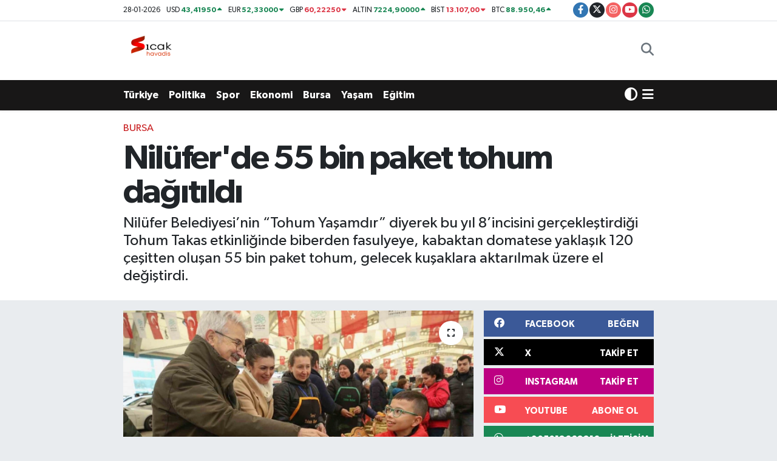

--- FILE ---
content_type: text/html; charset=UTF-8
request_url: https://www.sicakhavadis.com/nilufer-tohum-takas-etkinliginde-55-bin-paket-tohum-dagitildi
body_size: 24928
content:
<!DOCTYPE html>
<html lang="tr" data-theme="flow">
<head>
<link rel="dns-prefetch" href="//www.sicakhavadis.com">
<link rel="dns-prefetch" href="//sicakhavadiscom.teimg.com">
<link rel="dns-prefetch" href="//static.tebilisim.com">
<link rel="dns-prefetch" href="//www.googletagmanager.com">
<link rel="dns-prefetch" href="//www.facebook.com">
<link rel="dns-prefetch" href="//www.twitter.com">
<link rel="dns-prefetch" href="//www.instagram.com">
<link rel="dns-prefetch" href="//www.youtube.com">
<link rel="dns-prefetch" href="//api.whatsapp.com">
<link rel="dns-prefetch" href="//x.com">
<link rel="dns-prefetch" href="//www.linkedin.com">
<link rel="dns-prefetch" href="//pinterest.com">
<link rel="dns-prefetch" href="//t.me">
<link rel="dns-prefetch" href="//facebook.com">
<link rel="dns-prefetch" href="//media.api-sports.io">
<link rel="dns-prefetch" href="//tebilisim.com">
<link rel="dns-prefetch" href="//twitter.com">

    <meta charset="utf-8">
<title>Nilüfer&#039;de 55 bin paket tohum dağıtıldı - Sıcak Havadis</title>
<meta name="description" content="Nilüfer Belediyesi’nin “Tohum Yaşamdır” diyerek bu yıl 8’incisini  gerçekleştirdiği Tohum Takas etkinliğinde biberden fasulyeye, kabaktan domatese yaklaşık 120 çeşitten oluşan 55 bin paket tohum, gelecek kuşaklara aktarılmak üzere el değiştirdi.">
<meta name="keywords" content="NilüferTohumTakasetkinliği, 55binpakettohumdağıtıldı">
<link rel="canonical" href="https://www.sicakhavadis.com/nilufer-tohum-takas-etkinliginde-55-bin-paket-tohum-dagitildi">
<meta name="viewport" content="width=device-width,initial-scale=1">
<meta name="X-UA-Compatible" content="IE=edge">
<meta name="robots" content="max-image-preview:large">
<meta name="theme-color" content="rgb(24, 23, 23)">
<meta name="title" content="Nilüfer&#039;de 55 bin paket tohum dağıtıldı">
<meta name="articleSection" content="news">
<meta name="datePublished" content="2023-03-13T11:31:00+03:00">
<meta name="dateModified" content="2023-03-13T12:08:38+03:00">
<meta name="articleAuthor" content="İhlas Haber Ajansı">
<meta name="author" content="İhlas Haber Ajansı">
<link rel="amphtml" href="https://www.sicakhavadis.com/nilufer-tohum-takas-etkinliginde-55-bin-paket-tohum-dagitildi/amp">
<meta property="og:site_name" content="Sıcak Havadis">
<meta property="og:title" content="Nilüfer&#039;de 55 bin paket tohum dağıtıldı">
<meta property="og:description" content="Nilüfer Belediyesi’nin “Tohum Yaşamdır” diyerek bu yıl 8’incisini  gerçekleştirdiği Tohum Takas etkinliğinde biberden fasulyeye, kabaktan domatese yaklaşık 120 çeşitten oluşan 55 bin paket tohum, gelecek kuşaklara aktarılmak üzere el değiştirdi.">
<meta property="og:url" content="https://www.sicakhavadis.com/nilufer-tohum-takas-etkinliginde-55-bin-paket-tohum-dagitildi">
<meta property="og:image" content="https://sicakhavadiscom.teimg.com/sicakhavadis-com/uploads/2023/03/agency/iha/nilufer-tohum-takas-etkinliginde-55-bin-paket-tohum-dagitildi.jpg">
<meta property="og:type" content="article">
<meta property="og:article:published_time" content="2023-03-13T11:31:00+03:00">
<meta property="og:article:modified_time" content="2023-03-13T12:08:38+03:00">
<meta name="twitter:card" content="summary_large_image">
<meta name="twitter:site" content="@sicakhavadis">
<meta name="twitter:title" content="Nilüfer&#039;de 55 bin paket tohum dağıtıldı">
<meta name="twitter:description" content="Nilüfer Belediyesi’nin “Tohum Yaşamdır” diyerek bu yıl 8’incisini  gerçekleştirdiği Tohum Takas etkinliğinde biberden fasulyeye, kabaktan domatese yaklaşık 120 çeşitten oluşan 55 bin paket tohum, gelecek kuşaklara aktarılmak üzere el değiştirdi.">
<meta name="twitter:image" content="https://sicakhavadiscom.teimg.com/sicakhavadis-com/uploads/2023/03/agency/iha/nilufer-tohum-takas-etkinliginde-55-bin-paket-tohum-dagitildi.jpg">
<meta name="twitter:url" content="https://www.sicakhavadis.com/nilufer-tohum-takas-etkinliginde-55-bin-paket-tohum-dagitildi">
<link rel="shortcut icon" type="image/x-icon" href="https://sicakhavadiscom.teimg.com/sicakhavadis-com/uploads/2024/02/sicak-havadis-png.png">
<link rel="manifest" href="https://www.sicakhavadis.com/manifest.json?v=6.6.4" />
<link rel="preload" href="https://static.tebilisim.com/flow/assets/css/font-awesome/fa-solid-900.woff2" as="font" type="font/woff2" crossorigin />
<link rel="preload" href="https://static.tebilisim.com/flow/assets/css/font-awesome/fa-brands-400.woff2" as="font" type="font/woff2" crossorigin />
<link rel="preload" href="https://static.tebilisim.com/flow/assets/css/weather-icons/font/weathericons-regular-webfont.woff2" as="font" type="font/woff2" crossorigin />
<link rel="preload" href="https://static.tebilisim.com/flow/vendor/te/fonts/gibson/Gibson-Bold.woff2" as="font" type="font/woff2" crossorigin />
<link rel="preload" href="https://static.tebilisim.com/flow/vendor/te/fonts/gibson/Gibson-BoldItalic.woff2" as="font" type="font/woff2" crossorigin />
<link rel="preload" href="https://static.tebilisim.com/flow/vendor/te/fonts/gibson/Gibson-Italic.woff2" as="font" type="font/woff2" crossorigin />
<link rel="preload" href="https://static.tebilisim.com/flow/vendor/te/fonts/gibson/Gibson-Light.woff2" as="font" type="font/woff2" crossorigin />
<link rel="preload" href="https://static.tebilisim.com/flow/vendor/te/fonts/gibson/Gibson-LightItalic.woff2" as="font" type="font/woff2" crossorigin />
<link rel="preload" href="https://static.tebilisim.com/flow/vendor/te/fonts/gibson/Gibson-SemiBold.woff2" as="font" type="font/woff2" crossorigin />
<link rel="preload" href="https://static.tebilisim.com/flow/vendor/te/fonts/gibson/Gibson-SemiBoldItalic.woff2" as="font" type="font/woff2" crossorigin />
<link rel="preload" href="https://static.tebilisim.com/flow/vendor/te/fonts/gibson/Gibson.woff2" as="font" type="font/woff2" crossorigin />


<link rel="preload" as="style" href="https://static.tebilisim.com/flow/vendor/te/fonts/gibson.css?v=6.6.4">
<link rel="stylesheet" href="https://static.tebilisim.com/flow/vendor/te/fonts/gibson.css?v=6.6.4">

<style>:root {
        --te-link-color: #333;
        --te-link-hover-color: #000;
        --te-font: "Gibson";
        --te-secondary-font: "Gibson";
        --te-h1-font-size: 56px;
        --te-color: rgb(24, 23, 23);
        --te-hover-color: rgb(17, 16, 16);
        --mm-ocd-width: 85%!important; /*  Mobil Menü Genişliği */
        --swiper-theme-color: var(--te-color)!important;
        --header-13-color: #ffc107;
    }</style><link rel="preload" as="style" href="https://static.tebilisim.com/flow/assets/vendor/bootstrap/css/bootstrap.min.css?v=6.6.4">
<link rel="stylesheet" href="https://static.tebilisim.com/flow/assets/vendor/bootstrap/css/bootstrap.min.css?v=6.6.4">
<link rel="preload" as="style" href="https://static.tebilisim.com/flow/assets/css/app6.6.4.min.css">
<link rel="stylesheet" href="https://static.tebilisim.com/flow/assets/css/app6.6.4.min.css">



<script type="application/ld+json">{"@context":"https:\/\/schema.org","@type":"WebSite","url":"https:\/\/www.sicakhavadis.com","potentialAction":{"@type":"SearchAction","target":"https:\/\/www.sicakhavadis.com\/arama?q={query}","query-input":"required name=query"}}</script>

<script type="application/ld+json">{"@context":"https:\/\/schema.org","@type":"NewsMediaOrganization","url":"https:\/\/www.sicakhavadis.com","name":"S\u0131cak Havadis","logo":"https:\/\/sicakhavadiscom.teimg.com\/sicakhavadis-com\/uploads\/2024\/02\/sicak-havadis-png.png","sameAs":["https:\/\/www.facebook.com\/100063532870205","https:\/\/www.twitter.com\/sicakhavadis","https:\/\/www.youtube.com\/@scakhavadis9644","https:\/\/www.instagram.com\/sicakhavadis"]}</script>

<script type="application/ld+json">{"@context":"https:\/\/schema.org","@graph":[{"@type":"SiteNavigationElement","name":"Ana Sayfa","url":"https:\/\/www.sicakhavadis.com","@id":"https:\/\/www.sicakhavadis.com"},{"@type":"SiteNavigationElement","name":"G\u00fcndem","url":"https:\/\/www.sicakhavadis.com\/gundem","@id":"https:\/\/www.sicakhavadis.com\/gundem"},{"@type":"SiteNavigationElement","name":"T\u00fcrkiye ","url":"https:\/\/www.sicakhavadis.com\/turkiye","@id":"https:\/\/www.sicakhavadis.com\/turkiye"},{"@type":"SiteNavigationElement","name":"Bursa","url":"https:\/\/www.sicakhavadis.com\/bursa","@id":"https:\/\/www.sicakhavadis.com\/bursa"},{"@type":"SiteNavigationElement","name":"Ekonomi","url":"https:\/\/www.sicakhavadis.com\/ekonomi","@id":"https:\/\/www.sicakhavadis.com\/ekonomi"},{"@type":"SiteNavigationElement","name":"Spor","url":"https:\/\/www.sicakhavadis.com\/spor","@id":"https:\/\/www.sicakhavadis.com\/spor"},{"@type":"SiteNavigationElement","name":"Sa\u011fl\u0131k","url":"https:\/\/www.sicakhavadis.com\/saglik","@id":"https:\/\/www.sicakhavadis.com\/saglik"},{"@type":"SiteNavigationElement","name":"Politika","url":"https:\/\/www.sicakhavadis.com\/politika","@id":"https:\/\/www.sicakhavadis.com\/politika"},{"@type":"SiteNavigationElement","name":"D\u00fcnya","url":"https:\/\/www.sicakhavadis.com\/dunya","@id":"https:\/\/www.sicakhavadis.com\/dunya"},{"@type":"SiteNavigationElement","name":"Magazin","url":"https:\/\/www.sicakhavadis.com\/magazin","@id":"https:\/\/www.sicakhavadis.com\/magazin"},{"@type":"SiteNavigationElement","name":"E\u011fitim","url":"https:\/\/www.sicakhavadis.com\/egitim","@id":"https:\/\/www.sicakhavadis.com\/egitim"},{"@type":"SiteNavigationElement","name":"Teknoloji","url":"https:\/\/www.sicakhavadis.com\/teknoloji","@id":"https:\/\/www.sicakhavadis.com\/teknoloji"},{"@type":"SiteNavigationElement","name":"K\u00fclt\u00fcr & Sanat","url":"https:\/\/www.sicakhavadis.com\/kultur-sanat","@id":"https:\/\/www.sicakhavadis.com\/kultur-sanat"},{"@type":"SiteNavigationElement","name":"Genel","url":"https:\/\/www.sicakhavadis.com\/genel","@id":"https:\/\/www.sicakhavadis.com\/genel"},{"@type":"SiteNavigationElement","name":"Bilim, Teknoloji","url":"https:\/\/www.sicakhavadis.com\/bilim-teknoloji","@id":"https:\/\/www.sicakhavadis.com\/bilim-teknoloji"},{"@type":"SiteNavigationElement","name":"Yerel","url":"https:\/\/www.sicakhavadis.com\/yerel","@id":"https:\/\/www.sicakhavadis.com\/yerel"},{"@type":"SiteNavigationElement","name":"Ya\u015fam","url":"https:\/\/www.sicakhavadis.com\/yasam","@id":"https:\/\/www.sicakhavadis.com\/yasam"},{"@type":"SiteNavigationElement","name":"Asayi\u015f","url":"https:\/\/www.sicakhavadis.com\/asayis","@id":"https:\/\/www.sicakhavadis.com\/asayis"},{"@type":"SiteNavigationElement","name":"\u00c7evre","url":"https:\/\/www.sicakhavadis.com\/cevre","@id":"https:\/\/www.sicakhavadis.com\/cevre"},{"@type":"SiteNavigationElement","name":"Haberde insan","url":"https:\/\/www.sicakhavadis.com\/haberde-insan","@id":"https:\/\/www.sicakhavadis.com\/haberde-insan"},{"@type":"SiteNavigationElement","name":"Bilim ve teknoloji","url":"https:\/\/www.sicakhavadis.com\/bilim-ve-teknoloji","@id":"https:\/\/www.sicakhavadis.com\/bilim-ve-teknoloji"},{"@type":"SiteNavigationElement","name":"\u0130leti\u015fim","url":"https:\/\/www.sicakhavadis.com\/iletisim","@id":"https:\/\/www.sicakhavadis.com\/iletisim"},{"@type":"SiteNavigationElement","name":"Gizlilik Politikas\u0131","url":"https:\/\/www.sicakhavadis.com\/gizlilik-politikasi","@id":"https:\/\/www.sicakhavadis.com\/gizlilik-politikasi"},{"@type":"SiteNavigationElement","name":"Gizlilik S\u00f6zle\u015fmesi","url":"https:\/\/www.sicakhavadis.com\/gizlilik-sozlesmesi","@id":"https:\/\/www.sicakhavadis.com\/gizlilik-sozlesmesi"},{"@type":"SiteNavigationElement","name":"Yazarlar","url":"https:\/\/www.sicakhavadis.com\/yazarlar","@id":"https:\/\/www.sicakhavadis.com\/yazarlar"},{"@type":"SiteNavigationElement","name":"Foto Galeri","url":"https:\/\/www.sicakhavadis.com\/foto-galeri","@id":"https:\/\/www.sicakhavadis.com\/foto-galeri"},{"@type":"SiteNavigationElement","name":"Video Galeri","url":"https:\/\/www.sicakhavadis.com\/video","@id":"https:\/\/www.sicakhavadis.com\/video"},{"@type":"SiteNavigationElement","name":"Biyografiler","url":"https:\/\/www.sicakhavadis.com\/biyografi","@id":"https:\/\/www.sicakhavadis.com\/biyografi"},{"@type":"SiteNavigationElement","name":"R\u00f6portajlar","url":"https:\/\/www.sicakhavadis.com\/roportaj","@id":"https:\/\/www.sicakhavadis.com\/roportaj"},{"@type":"SiteNavigationElement","name":"Anketler","url":"https:\/\/www.sicakhavadis.com\/anketler","@id":"https:\/\/www.sicakhavadis.com\/anketler"},{"@type":"SiteNavigationElement","name":"Gotse Delchev Bug\u00fcn, Yar\u0131n ve 1 Haftal\u0131k Hava Durumu Tahmini","url":"https:\/\/www.sicakhavadis.com\/gotse-delchev-hava-durumu","@id":"https:\/\/www.sicakhavadis.com\/gotse-delchev-hava-durumu"},{"@type":"SiteNavigationElement","name":"Gotse Delchev Namaz Vakitleri","url":"https:\/\/www.sicakhavadis.com\/gotse-delchev-namaz-vakitleri","@id":"https:\/\/www.sicakhavadis.com\/gotse-delchev-namaz-vakitleri"},{"@type":"SiteNavigationElement","name":"Puan Durumu ve Fikst\u00fcr","url":"https:\/\/www.sicakhavadis.com\/futbol\/st-super-lig-puan-durumu-ve-fikstur","@id":"https:\/\/www.sicakhavadis.com\/futbol\/st-super-lig-puan-durumu-ve-fikstur"}]}</script>

<script type="application/ld+json">{"@context":"https:\/\/schema.org","@type":"BreadcrumbList","itemListElement":[{"@type":"ListItem","position":1,"item":{"@type":"Thing","@id":"https:\/\/www.sicakhavadis.com","name":"Haberler"}}]}</script>
<script type="application/ld+json">{"@context":"https:\/\/schema.org","@type":"NewsArticle","headline":"Nil\u00fcfer'de 55 bin paket tohum da\u011f\u0131t\u0131ld\u0131","articleSection":"Bursa","dateCreated":"2023-03-13T11:31:00+03:00","datePublished":"2023-03-13T11:31:00+03:00","dateModified":"2023-03-13T12:08:38+03:00","wordCount":829,"genre":"news","mainEntityOfPage":{"@type":"WebPage","@id":"https:\/\/www.sicakhavadis.com\/nilufer-tohum-takas-etkinliginde-55-bin-paket-tohum-dagitildi"},"articleBody":"<p>Nil\u00fcfer Belediyesi\u2019nin \u201cTohum Ya\u015famd\u0131r\u201d diyerek bu y\u0131l 8\u2019incisini ger\u00e7ekle\u015ftirdi\u011fi Tohum Takas etkinli\u011finde biberden fasulyeye, kabaktan domatese yakla\u015f\u0131k 120 \u00e7e\u015fitten olu\u015fan 55 bin paket tohum, gelecek ku\u015faklara aktar\u0131lmak \u00fczere el de\u011fi\u015ftirdi.<\/p>\r\n\r\n<p>Nil\u00fcfer Belediyesi\u2019nin, Nil\u00fcfer Kent Konseyi ve Ekolojik Ya\u015fam Derne\u011fi (EKODER) i\u015f birli\u011fiyle d\u00fczenledi\u011fi Tohum Takas etkinli\u011fi bu y\u0131l da geni\u015f kat\u0131l\u0131mla ger\u00e7ekle\u015fti. Nil\u00fcfer Belediyesi\u2019nin ata tohumlar\u0131na sahip \u00e7\u0131kamaya ve bu tohumlar\u0131n gelecek ku\u015faklara aktar\u0131lmas\u0131na y\u00f6nelik \u00f6nemli \u00e7al\u0131\u015fmalar\u0131ndan biri olan takas etkinli\u011finde on binlerce tohum, Anadolu\u2019nun \u00e7e\u015fitli yerlerinde toprakla bulu\u015fmak \u00fczere el de\u011fi\u015ftirdi. \u0130hsaniye Kapal\u0131 Pazar Alan\u0131\u2019ndaki Tohum Takas etkinli\u011fine Nil\u00fcfer Belediye Ba\u015fkan\u0131 Turgay Erdem ile e\u015fi Zeynep Terzio\u011flu Erdem, Nil\u00fcfer Kent Konseyi Ba\u015fkan\u0131 Neslihan Binba\u015f, EKODER Ba\u015fkan\u0131 Arca Atay ile Bursa\u2019n\u0131n yan\u0131 s\u0131ra \u00e7evre illerden \u00e7ok say\u0131da vatanda\u015f kat\u0131ld\u0131. Bulgaristan\u2019\u0131n Ardino Belediye Ba\u015fkan\u0131 \u0130zzet \u015eaban da, Nil\u00fcfer Belediye Ba\u015fkan\u0131 Turgay Erdem ile birlikte tohum stantlar\u0131n\u0131 gezerek etkinlik hakk\u0131nda bilgi ald\u0131.<\/p>\r\n\r\n<p>A\u00e7\u0131l\u0131\u015f konu\u015fmas\u0131n\u0131 yapan Nil\u00fcfer Belediye Ba\u015fkan\u0131 Turgay Erdem, Tohum Takas etkinli\u011fine \u00f6nem verdiklerini belirterek, tar\u0131msal biyo\u00e7e\u015fitlili\u011fin g\u00fcvencesi ata tohumlar\u0131n\u0131 payla\u015fmak ve gelece\u011fe aktarmak istediklerini vurgulad\u0131. T\u00fcrkiye\u2019nin bir \u00e7ok il ve il\u00e7esinden gelen tohum g\u00f6n\u00fcll\u00fcleri, tohum grup ve dernekleri, \u00e7ift\u00e7iler ile vatanda\u015flar\u0131n kat\u0131l\u0131m\u0131yla tohum takas etkinli\u011finin \u00e7ok g\u00fc\u00e7l\u00fc bir yank\u0131 buldu\u011funu belirten Ba\u015fkan Erdem, \u201cTohum ya\u015famd\u0131r diyoruz. Nil\u00fcfer Belediyesi olarak kendi \u00fcrettiklerimizden elde etti\u011fimiz bamyadan havuca, lahanadan fasulyeye 18 \u00e7e\u015fit tohumdan olu\u015fan on binlerce paketi isteyen vatanda\u015flar\u0131m\u0131za bug\u00fcn \u00fccretsiz da\u011f\u0131taca\u011f\u0131z\u201d diye konu\u015ftu.<\/p>\r\n\r\n<p>Nil\u00fcfer Kent Konseyi, EKODER, Bornova, Gemlik, Kar\u015f\u0131yaka belediyeleri ile \u0130zmir, Eski\u015fehir ve Tekirda\u011f B\u00fcy\u00fck\u015fehir Belediyeleri ile Ata Tohum Takas Derne\u011fi\u2019nin de tohum takas etkinli\u011finde yerel tohumlar\u0131n\u0131 payla\u015faca\u011f\u0131n\u0131 ifade eden Ba\u015fkan Turgay Erdem, \u201cBug\u00fcn, yakla\u015f\u0131k 55 bin paket tohumu, siz tohum g\u00f6n\u00fcll\u00fclerine ula\u015ft\u0131raca\u011f\u0131z ki sizler de bu tohumlar\u0131n gelecek nesillere aktar\u0131lmas\u0131n\u0131 sa\u011flay\u0131n. Bu etkinlik arac\u0131l\u0131\u011f\u0131yla y\u00fczlerce tohum \u00e7e\u015fidi Bursa\u2019n\u0131n yan\u0131 s\u0131ra Anadolu\u2019nun herhangi bir yerinde toprakla bulu\u015fmak i\u00e7in el de\u011fi\u015ftirecek. B\u00f6yle bir \u00e7aban\u0131n i\u00e7inde bulunan herkese g\u00f6n\u00fclden te\u015fekk\u00fcr ediyorum. Gelecek i\u00e7in bundan daha anlaml\u0131 bir katk\u0131 olabilir mi? B\u00fct\u00fcn bu \u00e7al\u0131\u015fmalarda tek iste\u011fimiz \u00e7abalar\u0131m\u0131z\u0131n sonuca ula\u015fmas\u0131, tar\u0131m\u0131n geli\u015fmesi. Bug\u00fcnk\u00fc Tohum Takas etkinli\u011finde de dileriz ki tohumlar \u00e7o\u011falarak gelecek y\u0131llarda daha \u00e7ok ki\u015fiye ula\u015f\u0131r, ata tohumlar\u0131m\u0131z korunur\u201d dedi.<\/p>\r\n\r\n<p>Havaya, suya, topra\u011fa ve tohuma sahip \u00e7\u0131k\u0131lmas\u0131 gerekti\u011fini vurgulayan Nil\u00fcfer Kent Konseyi Ba\u015fkan\u0131 Neslihan Binba\u015f da, \u201cYa\u015fad\u0131\u011f\u0131m\u0131z b\u00fcy\u00fck depremin ard\u0131ndan \u00e7ok fazla yokluk ve yoksulluk g\u00f6rd\u00fck. Ya\u015fad\u0131\u011f\u0131m\u0131z \u015fehre, topra\u011fa, suya sahip \u00e7\u0131kman\u0131n \u00f6nemini anlad\u0131k. Biz, Nil\u00fcfer\u2019de muhte\u015fem bir co\u011frafyaya sahibiz. \u00c7ok verimli topraklar\u0131m\u0131z, nehirlerimiz, g\u00f6llerimiz var. Bizim bunlara ve tohumlar\u0131m\u0131za art\u0131k sahip \u00e7\u0131kmam\u0131z gerekiyor\u201d dedi.<\/p>\r\n\r\n<p>Yerel ve yerelle\u015fmi\u015f tohumlar\u0131n \u00f6nemine de\u011finen EKODER Ba\u015fkan\u0131 Arca Atay da, Nil\u00fcfer Belediyesi\u2019nin bu alanda yapt\u0131\u011f\u0131 \u00e7al\u0131\u015fmalarla T\u00fcrkiye\u2019nin \u00f6nde gelen belediyeleri aras\u0131na girdi\u011fini s\u00f6yledi. Yerel tohumlar\u0131n, adapte olduklar\u0131 co\u011frafya ve iklimde geli\u015ftirdikleri diren\u00e7 ile mevcut bitki hastal\u0131k ve zararl\u0131lar\u0131na kar\u015f\u0131 koruma mekanizmas\u0131 olu\u015fturduklar\u0131n\u0131 ifade eden Atay, \u201cDolay\u0131s\u0131yla alm\u0131\u015f oldu\u011funuz bu tohumlar\u0131 ekolojik \u015fartlarda \u00fcretirseniz, bunlardan kimyasal kal\u0131nt\u0131s\u0131 olmayan, daha do\u011fal, sa\u011fl\u0131kl\u0131 ve besin de\u011feri y\u00fcksek \u00fcr\u00fcnler elde edebilirsiniz. Buradan ald\u0131\u011f\u0131n\u0131z tohumlar\u0131, toprakla bulu\u015fturun. Bu sezonki \u00fcretimlerinizde kendi tohumlar\u0131n\u0131z\u0131 kendiniz al\u0131n, fazlas\u0131n\u0131 konuya ilgili ve duyarl\u0131 akraba, arkada\u015f, kom\u015fular\u0131n\u0131zla payla\u015f\u0131n. \u00c7\u00fcnk\u00fc bu tohumlardan elde edilecek bitkiler yine ayn\u0131 meyveleri vereceklerdir, evladiyeliktirler, Hibrit tohumlar gibi bir kerelik, bir senelik de\u011fillerdir\u201d diye konu\u015ftu.<\/p>\r\n\r\n<p>Konu\u015fmalar\u0131n ard\u0131ndan vatanda\u015flar, a\u00e7\u0131lan stantlardan diledikleri tohumlar\u0131 \u00fccretsiz bir \u015fekilde ald\u0131. Nil\u00fcfer Belediye Ba\u015fkan\u0131 Turgay Erdem de Nil\u00fcfer Belediyesi ve Nil\u00fcfer Kent Konseyi stand\u0131nda vatanda\u015flara tohum da\u011f\u0131tt\u0131. 40\u2019a yak\u0131n bitki t\u00fcr\u00fcnden biber, domates, kabak, fasulye, m\u0131s\u0131r, patl\u0131can gibi 120 \u00e7e\u015fitten olu\u015fan yakla\u015f\u0131k 55 bin paket tohumun \u00fccretsiz olarak da\u011f\u0131t\u0131ld\u0131\u011f\u0131 etkinlikte, vatanda\u015flar da kendi \u00fcretimlerinden \u00e7o\u011faltt\u0131klar\u0131 yerel tohumlar\u0131 takas etti.<\/p>","description":"Nil\u00fcfer Belediyesi\u2019nin \u201cTohum Ya\u015famd\u0131r\u201d diyerek bu y\u0131l 8\u2019incisini  ger\u00e7ekle\u015ftirdi\u011fi Tohum Takas etkinli\u011finde biberden fasulyeye, kabaktan domatese yakla\u015f\u0131k 120 \u00e7e\u015fitten olu\u015fan 55 bin paket tohum, gelecek ku\u015faklara aktar\u0131lmak \u00fczere el de\u011fi\u015ftirdi.","inLanguage":"tr-TR","keywords":["Nil\u00fcferTohumTakasetkinli\u011fi","55binpakettohumda\u011f\u0131t\u0131ld\u0131"],"image":{"@type":"ImageObject","url":"https:\/\/sicakhavadiscom.teimg.com\/crop\/1280x720\/sicakhavadis-com\/uploads\/2023\/03\/agency\/iha\/nilufer-tohum-takas-etkinliginde-55-bin-paket-tohum-dagitildi.jpg","width":"1280","height":"720","caption":"Nil\u00fcfer'de 55 bin paket tohum da\u011f\u0131t\u0131ld\u0131"},"publishingPrinciples":"https:\/\/www.sicakhavadis.com\/gizlilik-sozlesmesi","isFamilyFriendly":"http:\/\/schema.org\/True","isAccessibleForFree":"http:\/\/schema.org\/True","publisher":{"@type":"Organization","name":"S\u0131cak Havadis","image":"https:\/\/sicakhavadiscom.teimg.com\/sicakhavadis-com\/uploads\/2024\/02\/sicak-havadis-png.png","logo":{"@type":"ImageObject","url":"https:\/\/sicakhavadiscom.teimg.com\/sicakhavadis-com\/uploads\/2024\/02\/sicak-havadis-png.png","width":"640","height":"375"}},"author":{"@type":"Person","name":"S\u0131cak Havadis","honorificPrefix":"","jobTitle":"","url":null}}</script>
<script data-cfasync="false" src="https://static.tebilisim.com/flow/assets/js/dark-mode.js?v=6.6.4"></script>





<style>
.mega-menu {z-index: 9999 !important;}
@media screen and (min-width: 1620px) {
    .container {width: 1280px!important; max-width: 1280px!important;}
    #ad_36 {margin-right: 15px !important;}
    #ad_9 {margin-left: 15px !important;}
}

@media screen and (min-width: 1325px) and (max-width: 1620px) {
    .container {width: 1100px!important; max-width: 1100px!important;}
    #ad_36 {margin-right: 100px !important;}
    #ad_9 {margin-left: 100px !important;}
}
@media screen and (min-width: 1295px) and (max-width: 1325px) {
    .container {width: 990px!important; max-width: 990px!important;}
    #ad_36 {margin-right: 165px !important;}
    #ad_9 {margin-left: 165px !important;}
}
@media screen and (min-width: 1200px) and (max-width: 1295px) {
    .container {width: 900px!important; max-width: 900px!important;}
    #ad_36 {margin-right: 210px !important;}
    #ad_9 {margin-left: 210px !important;}

}
</style>



<script async data-cfasync="false"
	src="https://www.googletagmanager.com/gtag/js?id=G-HS7R9HENM5"></script>
<script data-cfasync="false">
	window.dataLayer = window.dataLayer || [];
	  function gtag(){dataLayer.push(arguments);}
	  gtag('js', new Date());
	  gtag('config', 'G-HS7R9HENM5');
</script>




</head>




<body class="d-flex flex-column min-vh-100">

    <div id="ad_152_mobile" data-channel="152" data-advert="temedya" data-rotation="120" class="d-flex d-sm-none flex-column align-items-center justify-content-start text-center mx-auto overflow-hidden my-3" data-affix="0" style="width: 300px;height: 50px;" data-width="300" data-height="50"></div>
    

    <header class="header-7">
    <div class="top-header d-none d-lg-block bg-white border-bottom">
        <div class="container">
            <div class="d-flex justify-content-between align-items-center small py-1">
                                    <!-- PİYASALAR -->
        <ul class="top-currency list-unstyled list-inline mb-0 text-dark">
        <li class="list-inline-item">28-01-2026</li>
        <li class="list-inline-item dolar">
            USD
            <span class="fw-bold text-success value">43,41950</span>
            <span class="text-success"><i class="fa fa-caret-up"></i></span>
        </li>
        <li class="list-inline-item euro">
            EUR
            <span class="fw-bold text-success value">52,33000</span>
            <span class="text-success"><i class="fa fa-caret-down"></i></span>
        </li>
        <li class="list-inline-item euro">
            GBP
            <span class="fw-bold text-danger value">60,22250</span>
            <span class="text-danger"><i class="fa fa-caret-down"></i></span>
        </li>
        <li class="list-inline-item altin">
            ALTIN
            <span class="fw-bold text-success value">7224,90000</span>
            <span class="text-success"><i class="fa fa-caret-up"></i></span>
        </li>
        <li class="list-inline-item bist">
            BİST
            <span class="fw-bold text-danger value">13.107,00</span>
            <span class="text-danger"><i class="fa fa-caret-down"></i></span>
        </li>

        <li class="list-inline-item btc">
            BTC
            <span class="fw-bold text-success value">88.950,46</span>
            <span class="text-success"><i class="fa fa-caret-up"></i></span>
        </li>
    </ul>

    

                
                <div class="top-social-media">
                                        <a href="https://www.facebook.com/100063532870205" target="_blank" class="btn btn-sm btn-primary rounded-pill" rel="nofollow noreferrer noopener"><i class="fab fa-facebook-f text-white"></i></a>
                                                            <a href="https://www.twitter.com/sicakhavadis" class="btn btn-sm btn-dark rounded-pill" target="_blank" rel="nofollow noreferrer noopener"><i class="fab fa-x-twitter text-white"></i></a>
                                                            <a href="https://www.instagram.com/sicakhavadis" class="btn btn-sm btn-magenta rounded-pill" target="_blank" rel="nofollow noreferrer noopener"><i class="fab fa-instagram text-white"></i></a>
                                                            <a href="https://www.youtube.com/@scakhavadis9644" class="btn btn-sm btn-danger rounded-pill" target="_blank" rel="nofollow noreferrer noopener"><i class="fab fa-youtube text-white"></i></a>
                                                                                                                                                                <a href="https://api.whatsapp.com/send?phone=+905012662216" class="btn btn-sm  btn-success rounded-pill" target="_blank" rel="nofollow noreferrer noopener"><i class="fab fa-whatsapp text-white"></i></a>
                                    </div>
            </div>
        </div>
    </div>
    <nav class="main-menu navbar navbar-expand-lg bg-white py-1 ps-0 py-2">
        <div class="container">
            <div class="d-lg-none">
                <a href="#menu" title="Ana Menü"><i class="fa fa-bars fa-lg"></i></a>
            </div>
            <div>
                                <a class="navbar-brand me-0" href="/" title="Sıcak Havadis">
                    <img src="https://sicakhavadiscom.teimg.com/sicakhavadis-com/uploads/2024/02/sicak-havadis-png.png" alt="Sıcak Havadis" width="100" height="40" class="light-mode img-fluid flow-logo">
<img src="https://sicakhavadiscom.teimg.com/sicakhavadis-com/uploads/2024/02/sicak-havadis-png.png" alt="Sıcak Havadis" width="100" height="40" class="dark-mode img-fluid flow-logo d-none">

                </a>
                            </div>

            <ul class="nav d-flex justify-content-end">
                <ul  class="nav">
    </ul>

                <li class="nav-item dropdown d-lg-none">
    <a href="#" class="nav-link p-0 my-2 me-2 text-secondary " data-bs-toggle="dropdown" data-bs-display="static">
        <i class="fas fa-adjust fa-lg theme-icon-active"></i>
    </a>
    <ul class="dropdown-menu min-w-auto dropdown-menu-end shadow-none border-0 rounded-0">
        <li>
            <button type="button" class="dropdown-item d-flex align-items-center active" data-bs-theme-value="light">
                <i class="fa fa-sun me-1 mode-switch"></i>
                Açık
            </button>
        </li>
        <li>
            <button type="button" class="dropdown-item d-flex align-items-center" data-bs-theme-value="dark">
                <i class="fa fa-moon me-1 mode-switch"></i>
                Koyu
            </button>
        </li>
        <li>
            <button type="button" class="dropdown-item d-flex align-items-center" data-bs-theme-value="auto">
                <i class="fas fa-adjust me-1 mode-switch"></i>
                Sistem
            </button>
        </li>
    </ul>
</li>

                <li class="nav-item">
                    <a href="/arama" class="nav-link p-0 my-2 text-secondary" title="Ara">
                        <i class="fa fa-search fa-lg"></i>
                    </a>
                </li>
            </ul>
        </div>
    </nav>
    <div class="category-menu navbar navbar-expand-lg d-none d-lg-block shadow-sm bg-te-color py-1">
        <div class="container">
            <ul  class="nav fw-semibold">
        <li class="nav-item   ">
        <a href="/turkiye" class="nav-link text-white ps-0" target="_self" title="Türkiye ">Türkiye </a>
        
    </li>
        <li class="nav-item   ">
        <a href="/politika" class="nav-link text-white ps-0" target="_self" title="Politika">Politika</a>
        
    </li>
        <li class="nav-item   ">
        <a href="/spor" class="nav-link text-white ps-0" target="_self" title="Spor">Spor</a>
        
    </li>
        <li class="nav-item   ">
        <a href="/ekonomi" class="nav-link text-white ps-0" target="_self" title="Ekonomi">Ekonomi</a>
        
    </li>
        <li class="nav-item   ">
        <a href="/bursa" class="nav-link text-white ps-0" target="_self" title="Bursa">Bursa</a>
        
    </li>
        <li class="nav-item   ">
        <a href="/yasam" class="nav-link text-white ps-0" target="_self" title="Yaşam">Yaşam</a>
        
    </li>
        <li class="nav-item   ">
        <a href="/egitim" class="nav-link text-white ps-0" target="_self" title="Eğitim">Eğitim</a>
        
    </li>
    </ul>

            <ul class="nav">
                <li class="nav-item dropdown d-none d-lg-block">
    <a href="#" class="nav-link p-0 me-2 text-white " data-bs-toggle="dropdown" data-bs-display="static">
        <i class="fas fa-adjust fa-lg theme-icon-active"></i>
    </a>
    <ul class="dropdown-menu min-w-auto dropdown-menu-end shadow-none border-0 rounded-0">
        <li>
            <button type="button" class="dropdown-item d-flex align-items-center active" data-bs-theme-value="light">
                <i class="fa fa-sun me-1 mode-switch"></i>
                Açık
            </button>
        </li>
        <li>
            <button type="button" class="dropdown-item d-flex align-items-center" data-bs-theme-value="dark">
                <i class="fa fa-moon me-1 mode-switch"></i>
                Koyu
            </button>
        </li>
        <li>
            <button type="button" class="dropdown-item d-flex align-items-center" data-bs-theme-value="auto">
                <i class="fas fa-adjust me-1 mode-switch"></i>
                Sistem
            </button>
        </li>
    </ul>
</li>

                <li class="nav-item dropdown position-static">
                    <a class="nav-link p-0 text-white" data-bs-toggle="dropdown" href="#" aria-haspopup="true"
                        aria-expanded="false" title="Ana Menü">
                        <i class="fa fa-bars fa-lg"></i>
                    </a>
                    <div class="mega-menu dropdown-menu dropdown-menu-end text-capitalize shadow-lg border-0 rounded-0">

    <div class="row g-3 small p-3">

                <div class="col">
            <div class="extra-sections bg-light p-3 border">
                <a href="https://www.sicakhavadis.com/bursa-nobetci-eczaneler" title="Nöbetçi Eczaneler" class="d-block border-bottom pb-2 mb-2" target="_self"><i class="fa-solid fa-capsules me-2"></i>Nöbetçi Eczaneler</a>
<a href="https://www.sicakhavadis.com/bursa-hava-durumu" title="Hava Durumu" class="d-block border-bottom pb-2 mb-2" target="_self"><i class="fa-solid fa-cloud-sun me-2"></i>Hava Durumu</a>
<a href="https://www.sicakhavadis.com/bursa-namaz-vakitleri" title="Namaz Vakitleri" class="d-block border-bottom pb-2 mb-2" target="_self"><i class="fa-solid fa-mosque me-2"></i>Namaz Vakitleri</a>
<a href="https://www.sicakhavadis.com/bursa-trafik-durumu" title="Trafik Durumu" class="d-block border-bottom pb-2 mb-2" target="_self"><i class="fa-solid fa-car me-2"></i>Trafik Durumu</a>
<a href="https://www.sicakhavadis.com/futbol/super-lig-puan-durumu-ve-fikstur" title="Süper Lig Puan Durumu ve Fikstür" class="d-block border-bottom pb-2 mb-2" target="_self"><i class="fa-solid fa-chart-bar me-2"></i>Süper Lig Puan Durumu ve Fikstür</a>
<a href="https://www.sicakhavadis.com/tum-mansetler" title="Tüm Manşetler" class="d-block border-bottom pb-2 mb-2" target="_self"><i class="fa-solid fa-newspaper me-2"></i>Tüm Manşetler</a>
<a href="https://www.sicakhavadis.com/sondakika-haberleri" title="Son Dakika Haberleri" class="d-block border-bottom pb-2 mb-2" target="_self"><i class="fa-solid fa-bell me-2"></i>Son Dakika Haberleri</a>

            </div>
        </div>
        
        <div class="col">
        <a href="/turkiye" class="d-block border-bottom  pb-2 mb-2" target="_self" title="Türkiye ">Türkiye </a>
            <a href="/ekonomi" class="d-block border-bottom  pb-2 mb-2" target="_self" title="Ekonomi">Ekonomi</a>
            <a href="/egitim" class="d-block border-bottom  pb-2 mb-2" target="_self" title="Eğitim">Eğitim</a>
            <a href="/saglik" class="d-block border-bottom  pb-2 mb-2" target="_self" title="Sağlık">Sağlık</a>
            <a href="/dunya" class="d-block border-bottom  pb-2 mb-2" target="_self" title="Dünya">Dünya</a>
            <a href="/magazin" class="d-block border-bottom  pb-2 mb-2" target="_self" title="Magazin">Magazin</a>
            <a href="/gundem" class="d-block  pb-2 mb-2" target="_self" title="Gündem">Gündem</a>
        </div><div class="col">
            <a href="/kultur-sanat" class="d-block border-bottom  pb-2 mb-2" target="_self" title="Kültür &amp; Sanat">Kültür &amp; Sanat</a>
            <a href="/teknoloji" class="d-block border-bottom  pb-2 mb-2" target="_self" title="Teknoloji">Teknoloji</a>
            <a href="/genel" class="d-block border-bottom  pb-2 mb-2" target="_self" title="Genel">Genel</a>
            <a href="/bilim-teknoloji" class="d-block border-bottom  pb-2 mb-2" target="_self" title="Bilim, Teknoloji">Bilim, Teknoloji</a>
        </div>


    </div>

    <div class="p-3 bg-light">
                <a class="me-3"
            href="https://www.facebook.com/100063532870205" target="_blank" rel="nofollow noreferrer noopener"><i class="fab fa-facebook me-2 text-navy"></i> Facebook</a>
                        <a class="me-3"
            href="https://www.twitter.com/sicakhavadis" target="_blank" rel="nofollow noreferrer noopener"><i class="fab fa-x-twitter "></i> Twitter</a>
                        <a class="me-3"
            href="https://www.instagram.com/sicakhavadis" target="_blank" rel="nofollow noreferrer noopener"><i class="fab fa-instagram me-2 text-magenta"></i> Instagram</a>
                                <a class="me-3"
            href="https://www.youtube.com/@scakhavadis9644" target="_blank" rel="nofollow noreferrer noopener"><i class="fab fa-youtube me-2 text-danger"></i> Youtube</a>
                                                <a class="" href="https://api.whatsapp.com/send?phone=+905012662216" title="Whatsapp" rel="nofollow noreferrer noopener"><i
            class="fab fa-whatsapp me-2 text-navy"></i> WhatsApp İhbar Hattı</a>    </div>

    <div class="mega-menu-footer p-2 bg-te-color">
        <a class="dropdown-item text-white" href="/kunye" title="Künye"><i class="fa fa-id-card me-2"></i> Künye</a>
        <a class="dropdown-item text-white" href="/iletisim" title="İletişim"><i class="fa fa-envelope me-2"></i> İletişim</a>
        <a class="dropdown-item text-white" href="/rss-baglantilari" title="RSS Bağlantıları"><i class="fa fa-rss me-2"></i> RSS Bağlantıları</a>
        <a class="dropdown-item text-white" href="/member/login" title="Üyelik Girişi"><i class="fa fa-user me-2"></i> Üyelik Girişi</a>
    </div>


</div>

                </li>
            </ul>


        </div>
    </div>
    <ul  class="mobile-categories d-lg-none list-inline bg-white">
        <li class="list-inline-item">
        <a href="/turkiye" class="text-dark" target="_self" title="Türkiye ">
                Türkiye 
        </a>
    </li>
        <li class="list-inline-item">
        <a href="/politika" class="text-dark" target="_self" title="Politika">
                Politika
        </a>
    </li>
        <li class="list-inline-item">
        <a href="/spor" class="text-dark" target="_self" title="Spor">
                Spor
        </a>
    </li>
        <li class="list-inline-item">
        <a href="/ekonomi" class="text-dark" target="_self" title="Ekonomi">
                Ekonomi
        </a>
    </li>
        <li class="list-inline-item">
        <a href="/bursa" class="text-dark" target="_self" title="Bursa">
                Bursa
        </a>
    </li>
        <li class="list-inline-item">
        <a href="/yasam" class="text-dark" target="_self" title="Yaşam">
                Yaşam
        </a>
    </li>
        <li class="list-inline-item">
        <a href="/egitim" class="text-dark" target="_self" title="Eğitim">
                Eğitim
        </a>
    </li>
    </ul>


</header>






<main class="single overflow-hidden" style="min-height: 300px">

            <script>
document.addEventListener("DOMContentLoaded", function () {
    if (document.querySelector('.bik-ilan-detay')) {
        document.getElementById('story-line').style.display = 'none';
    }
});
</script>
<section id="story-line" class="d-md-none bg-white" data-widget-unique-key="">
    <script>
        var story_items = [{"id":"turkiye","photo":"https:\/\/sicakhavadiscom.teimg.com\/crop\/200x200\/sicakhavadis-com\/uploads\/2026\/01\/hakkari-narkotik.jpeg","name":"T\u00fcrkiye ","items":[{"id":139729,"type":"photo","length":10,"src":"https:\/\/sicakhavadiscom.teimg.com\/crop\/720x1280\/sicakhavadis-com\/uploads\/2026\/01\/hakkari-narkotik.jpeg","link":"https:\/\/www.sicakhavadis.com\/hakkaride-zehir-tacirlerine-agir-darbe-vuruldu","linkText":"Hakkari\u2019de Zehir tacirlerine a\u011f\u0131r darbe vuruldu","time":1769508540}]},{"id":"genel","photo":"https:\/\/sicakhavadiscom.teimg.com\/crop\/200x200\/sicakhavadis-com\/uploads\/2026\/01\/hakkari-narkotik.jpeg","name":"Genel","items":[{"id":139729,"type":"photo","length":10,"src":"https:\/\/sicakhavadiscom.teimg.com\/crop\/720x1280\/sicakhavadis-com\/uploads\/2026\/01\/hakkari-narkotik.jpeg","link":"https:\/\/www.sicakhavadis.com\/hakkaride-zehir-tacirlerine-agir-darbe-vuruldu","linkText":"Hakkari\u2019de Zehir tacirlerine a\u011f\u0131r darbe vuruldu","time":1769508540},{"id":139728,"type":"photo","length":10,"src":"https:\/\/sicakhavadiscom.teimg.com\/crop\/720x1280\/sicakhavadis-com\/uploads\/2024\/02\/oktay-yilmaz-2.jpg","link":"https:\/\/www.sicakhavadis.com\/baskan-oktay-yilmaz-kadin-emegi-sehrin-gelecegidir","linkText":"Ba\u015fkan Oktay Y\u0131lmaz: 'Kad\u0131n Eme\u011fi \u015eehrin Gelece\u011fidir'","time":1769508240},{"id":139724,"type":"photo","length":10,"src":"https:\/\/sicakhavadiscom.teimg.com\/crop\/720x1280\/sicakhavadis-com\/uploads\/2026\/01\/bursa-buyuksehir-belediyesi-balkanlar.jpeg","link":"https:\/\/www.sicakhavadis.com\/bozbey-sinirlari-asan-kardesligi-kalkinmayla-taclandiracagiz-bursa-balkanlarin-dev-yerel-yonetim-agina-katildi","linkText":"Bursa, Balkanlar\u2019\u0131n Dev Yerel Y\u00f6netim A\u011f\u0131na Kat\u0131ld\u0131","time":1769507820}]},{"id":"bursa","photo":"https:\/\/sicakhavadiscom.teimg.com\/crop\/200x200\/sicakhavadis-com\/uploads\/2024\/02\/oktay-yilmaz-2.jpg","name":"Bursa","items":[{"id":139728,"type":"photo","length":10,"src":"https:\/\/sicakhavadiscom.teimg.com\/crop\/720x1280\/sicakhavadis-com\/uploads\/2024\/02\/oktay-yilmaz-2.jpg","link":"https:\/\/www.sicakhavadis.com\/baskan-oktay-yilmaz-kadin-emegi-sehrin-gelecegidir","linkText":"Ba\u015fkan Oktay Y\u0131lmaz: 'Kad\u0131n Eme\u011fi \u015eehrin Gelece\u011fidir'","time":1769508240},{"id":139724,"type":"photo","length":10,"src":"https:\/\/sicakhavadiscom.teimg.com\/crop\/720x1280\/sicakhavadis-com\/uploads\/2026\/01\/bursa-buyuksehir-belediyesi-balkanlar.jpeg","link":"https:\/\/www.sicakhavadis.com\/bozbey-sinirlari-asan-kardesligi-kalkinmayla-taclandiracagiz-bursa-balkanlarin-dev-yerel-yonetim-agina-katildi","linkText":"Bursa, Balkanlar\u2019\u0131n Dev Yerel Y\u00f6netim A\u011f\u0131na Kat\u0131ld\u0131","time":1769507820}]}]
    </script>
    <div id="stories" class="storiesWrapper p-2"></div>
</section>


    
    <div class="infinite" data-show-advert="1">

    

    <div class="infinite-item d-block" data-id="131278" data-category-id="3" data-reference="TE\Archive\Models\Archive" data-json-url="/service/json/featured-infinite.json">

        

        <div class="news-header py-3 bg-white">
            <div class="container">

                

                <div class="text-center text-lg-start">
                    <a href="https://www.sicakhavadis.com/bursa" target="_self" title="Bursa" style="color: #CA2527;" class="text-uppercase category">Bursa</a>
                </div>

                <h1 class="h2 fw-bold text-lg-start headline my-2 text-center" itemprop="headline">Nilüfer&#039;de 55 bin paket tohum dağıtıldı</h1>
                
                <h2 class="lead text-center text-lg-start text-dark description" itemprop="description">Nilüfer Belediyesi’nin “Tohum Yaşamdır” diyerek bu yıl 8’incisini  gerçekleştirdiği Tohum Takas etkinliğinde biberden fasulyeye, kabaktan domatese yaklaşık 120 çeşitten oluşan 55 bin paket tohum, gelecek kuşaklara aktarılmak üzere el değiştirdi.</h2>
                
            </div>
        </div>


        <div class="container g-0 g-sm-4">

            <div class="news-section overflow-hidden mt-lg-3">
                <div class="row g-3">
                    <div class="col-lg-8">
                        <div class="card border-0 rounded-0 mb-3">

                            <div class="inner">
    <a href="https://sicakhavadiscom.teimg.com/crop/1280x720/sicakhavadis-com/uploads/2023/03/agency/iha/nilufer-tohum-takas-etkinliginde-55-bin-paket-tohum-dagitildi.jpg" class="position-relative d-block" data-fancybox>
                        <div class="zoom-in-out m-3">
            <i class="fa fa-expand" style="font-size: 14px"></i>
        </div>
        <img class="img-fluid" src="https://sicakhavadiscom.teimg.com/crop/1280x720/sicakhavadis-com/uploads/2023/03/agency/iha/nilufer-tohum-takas-etkinliginde-55-bin-paket-tohum-dagitildi.jpg" alt="Nilüfer&#039;de 55 bin paket tohum dağıtıldı" width="860" height="504" loading="eager" fetchpriority="high" decoding="async" style="width:100%; aspect-ratio: 860 / 504;" />
            </a>
</div>





                            <div class="share-area d-flex justify-content-between align-items-center bg-light p-2">

    <div class="mobile-share-button-container mb-2 d-block d-md-none">
    <button
        class="btn btn-primary btn-sm rounded-0 shadow-sm w-100"
        onclick="handleMobileShare(event, 'Nilüfer\&#039;de 55 bin paket tohum dağıtıldı', 'https://www.sicakhavadis.com/nilufer-tohum-takas-etkinliginde-55-bin-paket-tohum-dagitildi')"
        title="Paylaş"
    >
        <i class="fas fa-share-alt me-2"></i>Paylaş
    </button>
</div>

<div class="social-buttons-new d-none d-md-flex justify-content-between">
    <a
        href="https://www.facebook.com/sharer/sharer.php?u=https%3A%2F%2Fwww.sicakhavadis.com%2Fnilufer-tohum-takas-etkinliginde-55-bin-paket-tohum-dagitildi"
        onclick="initiateDesktopShare(event, 'facebook')"
        class="btn btn-primary btn-sm rounded-0 shadow-sm me-1"
        title="Facebook'ta Paylaş"
        data-platform="facebook"
        data-share-url="https://www.sicakhavadis.com/nilufer-tohum-takas-etkinliginde-55-bin-paket-tohum-dagitildi"
        data-share-title="Nilüfer&#039;de 55 bin paket tohum dağıtıldı"
        rel="noreferrer nofollow noopener external"
    >
        <i class="fab fa-facebook-f"></i>
    </a>

    <a
        href="https://x.com/intent/tweet?url=https%3A%2F%2Fwww.sicakhavadis.com%2Fnilufer-tohum-takas-etkinliginde-55-bin-paket-tohum-dagitildi&text=Nil%C3%BCfer%27de+55+bin+paket+tohum+da%C4%9F%C4%B1t%C4%B1ld%C4%B1"
        onclick="initiateDesktopShare(event, 'twitter')"
        class="btn btn-dark btn-sm rounded-0 shadow-sm me-1"
        title="X'de Paylaş"
        data-platform="twitter"
        data-share-url="https://www.sicakhavadis.com/nilufer-tohum-takas-etkinliginde-55-bin-paket-tohum-dagitildi"
        data-share-title="Nilüfer&#039;de 55 bin paket tohum dağıtıldı"
        rel="noreferrer nofollow noopener external"
    >
        <i class="fab fa-x-twitter text-white"></i>
    </a>

    <a
        href="https://api.whatsapp.com/send?text=Nil%C3%BCfer%27de+55+bin+paket+tohum+da%C4%9F%C4%B1t%C4%B1ld%C4%B1+-+https%3A%2F%2Fwww.sicakhavadis.com%2Fnilufer-tohum-takas-etkinliginde-55-bin-paket-tohum-dagitildi"
        onclick="initiateDesktopShare(event, 'whatsapp')"
        class="btn btn-success btn-sm rounded-0 btn-whatsapp shadow-sm me-1"
        title="Whatsapp'ta Paylaş"
        data-platform="whatsapp"
        data-share-url="https://www.sicakhavadis.com/nilufer-tohum-takas-etkinliginde-55-bin-paket-tohum-dagitildi"
        data-share-title="Nilüfer&#039;de 55 bin paket tohum dağıtıldı"
        rel="noreferrer nofollow noopener external"
    >
        <i class="fab fa-whatsapp fa-lg"></i>
    </a>

    <div class="dropdown">
        <button class="dropdownButton btn btn-sm rounded-0 btn-warning border-none shadow-sm me-1" type="button" data-bs-toggle="dropdown" name="socialDropdownButton" title="Daha Fazla">
            <i id="icon" class="fa fa-plus"></i>
        </button>

        <ul class="dropdown-menu dropdown-menu-end border-0 rounded-1 shadow">
            <li>
                <a
                    href="https://www.linkedin.com/sharing/share-offsite/?url=https%3A%2F%2Fwww.sicakhavadis.com%2Fnilufer-tohum-takas-etkinliginde-55-bin-paket-tohum-dagitildi"
                    class="dropdown-item"
                    onclick="initiateDesktopShare(event, 'linkedin')"
                    data-platform="linkedin"
                    data-share-url="https://www.sicakhavadis.com/nilufer-tohum-takas-etkinliginde-55-bin-paket-tohum-dagitildi"
                    data-share-title="Nilüfer&#039;de 55 bin paket tohum dağıtıldı"
                    rel="noreferrer nofollow noopener external"
                    title="Linkedin"
                >
                    <i class="fab fa-linkedin text-primary me-2"></i>Linkedin
                </a>
            </li>
            <li>
                <a
                    href="https://pinterest.com/pin/create/button/?url=https%3A%2F%2Fwww.sicakhavadis.com%2Fnilufer-tohum-takas-etkinliginde-55-bin-paket-tohum-dagitildi&description=Nil%C3%BCfer%27de+55+bin+paket+tohum+da%C4%9F%C4%B1t%C4%B1ld%C4%B1&media="
                    class="dropdown-item"
                    onclick="initiateDesktopShare(event, 'pinterest')"
                    data-platform="pinterest"
                    data-share-url="https://www.sicakhavadis.com/nilufer-tohum-takas-etkinliginde-55-bin-paket-tohum-dagitildi"
                    data-share-title="Nilüfer&#039;de 55 bin paket tohum dağıtıldı"
                    rel="noreferrer nofollow noopener external"
                    title="Pinterest"
                >
                    <i class="fab fa-pinterest text-danger me-2"></i>Pinterest
                </a>
            </li>
            <li>
                <a
                    href="https://t.me/share/url?url=https%3A%2F%2Fwww.sicakhavadis.com%2Fnilufer-tohum-takas-etkinliginde-55-bin-paket-tohum-dagitildi&text=Nil%C3%BCfer%27de+55+bin+paket+tohum+da%C4%9F%C4%B1t%C4%B1ld%C4%B1"
                    class="dropdown-item"
                    onclick="initiateDesktopShare(event, 'telegram')"
                    data-platform="telegram"
                    data-share-url="https://www.sicakhavadis.com/nilufer-tohum-takas-etkinliginde-55-bin-paket-tohum-dagitildi"
                    data-share-title="Nilüfer&#039;de 55 bin paket tohum dağıtıldı"
                    rel="noreferrer nofollow noopener external"
                    title="Telegram"
                >
                    <i class="fab fa-telegram-plane text-primary me-2"></i>Telegram
                </a>
            </li>
            <li class="border-0">
                <a class="dropdown-item" href="javascript:void(0)" onclick="printContent(event)" title="Yazdır">
                    <i class="fas fa-print text-dark me-2"></i>
                    Yazdır
                </a>
            </li>
            <li class="border-0">
                <a class="dropdown-item" href="javascript:void(0)" onclick="copyURL(event, 'https://www.sicakhavadis.com/nilufer-tohum-takas-etkinliginde-55-bin-paket-tohum-dagitildi')" rel="noreferrer nofollow noopener external" title="Bağlantıyı Kopyala">
                    <i class="fas fa-link text-dark me-2"></i>
                    Kopyala
                </a>
            </li>
        </ul>
    </div>
</div>

<script>
    var shareableModelId = 131278;
    var shareableModelClass = 'TE\\Archive\\Models\\Archive';

    function shareCount(id, model, platform, url) {
        fetch("https://www.sicakhavadis.com/sharecount", {
            method: 'POST',
            headers: {
                'Content-Type': 'application/json',
                'X-CSRF-TOKEN': document.querySelector('meta[name="csrf-token"]')?.getAttribute('content')
            },
            body: JSON.stringify({ id, model, platform, url })
        }).catch(err => console.error('Share count fetch error:', err));
    }

    function goSharePopup(url, title, width = 600, height = 400) {
        const left = (screen.width - width) / 2;
        const top = (screen.height - height) / 2;
        window.open(
            url,
            title,
            `width=${width},height=${height},left=${left},top=${top},resizable=yes,scrollbars=yes`
        );
    }

    async function handleMobileShare(event, title, url) {
        event.preventDefault();

        if (shareableModelId && shareableModelClass) {
            shareCount(shareableModelId, shareableModelClass, 'native_mobile_share', url);
        }

        const isAndroidWebView = navigator.userAgent.includes('Android') && !navigator.share;

        if (isAndroidWebView) {
            window.location.href = 'androidshare://paylas?title=' + encodeURIComponent(title) + '&url=' + encodeURIComponent(url);
            return;
        }

        if (navigator.share) {
            try {
                await navigator.share({ title: title, url: url });
            } catch (error) {
                if (error.name !== 'AbortError') {
                    console.error('Web Share API failed:', error);
                }
            }
        } else {
            alert("Bu cihaz paylaşımı desteklemiyor.");
        }
    }

    function initiateDesktopShare(event, platformOverride = null) {
        event.preventDefault();
        const anchor = event.currentTarget;
        const platform = platformOverride || anchor.dataset.platform;
        const webShareUrl = anchor.href;
        const contentUrl = anchor.dataset.shareUrl || webShareUrl;

        if (shareableModelId && shareableModelClass && platform) {
            shareCount(shareableModelId, shareableModelClass, platform, contentUrl);
        }

        goSharePopup(webShareUrl, platform ? platform.charAt(0).toUpperCase() + platform.slice(1) : "Share");
    }

    function copyURL(event, urlToCopy) {
        event.preventDefault();
        navigator.clipboard.writeText(urlToCopy).then(() => {
            alert('Bağlantı panoya kopyalandı!');
        }).catch(err => {
            console.error('Could not copy text: ', err);
            try {
                const textArea = document.createElement("textarea");
                textArea.value = urlToCopy;
                textArea.style.position = "fixed";
                document.body.appendChild(textArea);
                textArea.focus();
                textArea.select();
                document.execCommand('copy');
                document.body.removeChild(textArea);
                alert('Bağlantı panoya kopyalandı!');
            } catch (fallbackErr) {
                console.error('Fallback copy failed:', fallbackErr);
            }
        });
    }

    function printContent(event) {
        event.preventDefault();

        const triggerElement = event.currentTarget;
        const contextContainer = triggerElement.closest('.infinite-item') || document;

        const header      = contextContainer.querySelector('.post-header');
        const media       = contextContainer.querySelector('.news-section .col-lg-8 .inner, .news-section .col-lg-8 .ratio, .news-section .col-lg-8 iframe');
        const articleBody = contextContainer.querySelector('.article-text');

        if (!header && !media && !articleBody) {
            window.print();
            return;
        }

        let printHtml = '';
        
        if (header) {
            const titleEl = header.querySelector('h1');
            const descEl  = header.querySelector('.description, h2.lead');

            let cleanHeaderHtml = '<div class="printed-header">';
            if (titleEl) cleanHeaderHtml += titleEl.outerHTML;
            if (descEl)  cleanHeaderHtml += descEl.outerHTML;
            cleanHeaderHtml += '</div>';

            printHtml += cleanHeaderHtml;
        }

        if (media) {
            printHtml += media.outerHTML;
        }

        if (articleBody) {
            const articleClone = articleBody.cloneNode(true);
            articleClone.querySelectorAll('.post-flash').forEach(function (el) {
                el.parentNode.removeChild(el);
            });
            printHtml += articleClone.outerHTML;
        }
        const iframe = document.createElement('iframe');
        iframe.style.position = 'fixed';
        iframe.style.right = '0';
        iframe.style.bottom = '0';
        iframe.style.width = '0';
        iframe.style.height = '0';
        iframe.style.border = '0';
        document.body.appendChild(iframe);

        const frameWindow = iframe.contentWindow || iframe;
        const title = document.title || 'Yazdır';
        const headStyles = Array.from(document.querySelectorAll('link[rel="stylesheet"], style'))
            .map(el => el.outerHTML)
            .join('');

        iframe.onload = function () {
            try {
                frameWindow.focus();
                frameWindow.print();
            } finally {
                setTimeout(function () {
                    document.body.removeChild(iframe);
                }, 1000);
            }
        };

        const doc = frameWindow.document;
        doc.open();
        doc.write(`
            <!doctype html>
            <html lang="tr">
                <head>
<link rel="dns-prefetch" href="//www.sicakhavadis.com">
<link rel="dns-prefetch" href="//sicakhavadiscom.teimg.com">
<link rel="dns-prefetch" href="//static.tebilisim.com">
<link rel="dns-prefetch" href="//www.googletagmanager.com">
<link rel="dns-prefetch" href="//www.facebook.com">
<link rel="dns-prefetch" href="//www.twitter.com">
<link rel="dns-prefetch" href="//www.instagram.com">
<link rel="dns-prefetch" href="//www.youtube.com">
<link rel="dns-prefetch" href="//api.whatsapp.com">
<link rel="dns-prefetch" href="//x.com">
<link rel="dns-prefetch" href="//www.linkedin.com">
<link rel="dns-prefetch" href="//pinterest.com">
<link rel="dns-prefetch" href="//t.me">
<link rel="dns-prefetch" href="//facebook.com">
<link rel="dns-prefetch" href="//media.api-sports.io">
<link rel="dns-prefetch" href="//tebilisim.com">
<link rel="dns-prefetch" href="//twitter.com">
                    <meta charset="utf-8">
                    <title>${title}</title>
                    ${headStyles}
                    <style>
                        html, body {
                            margin: 0;
                            padding: 0;
                            background: #ffffff;
                        }
                        .printed-article {
                            margin: 0;
                            padding: 20px;
                            box-shadow: none;
                            background: #ffffff;
                        }
                    </style>
                </head>
                <body>
                    <div class="printed-article">
                        ${printHtml}
                    </div>
                </body>
            </html>
        `);
        doc.close();
    }

    var dropdownButton = document.querySelector('.dropdownButton');
    if (dropdownButton) {
        var icon = dropdownButton.querySelector('#icon');
        var parentDropdown = dropdownButton.closest('.dropdown');
        if (parentDropdown && icon) {
            parentDropdown.addEventListener('show.bs.dropdown', function () {
                icon.classList.remove('fa-plus');
                icon.classList.add('fa-minus');
            });
            parentDropdown.addEventListener('hide.bs.dropdown', function () {
                icon.classList.remove('fa-minus');
                icon.classList.add('fa-plus');
            });
        }
    }
</script>

    
        
        <div class="google-news share-are text-end">

            <a href="#" title="Metin boyutunu küçült" class="te-textDown btn btn-sm btn-white rounded-0 me-1">A<sup>-</sup></a>
            <a href="#" title="Metin boyutunu büyüt" class="te-textUp btn btn-sm btn-white rounded-0 me-1">A<sup>+</sup></a>

            
        </div>
        

    
</div>


                            <div class="row small p-2 meta-data border-bottom">
                                <div class="col-sm-12 small text-center text-sm-start">
                                                                        <time class="me-3"><i class="fa fa-calendar me-1"></i> 13.03.2023 - 11:31</time>
                                                                        <time class="me-3"><i class="fa fa-edit me-1"></i> 13.03.2023 - 12:08</time>
                                                                                                                                                                                </div>
                            </div>
                            <div class="article-text container-padding" data-text-id="131278" property="articleBody">
                                
                                <p>Nilüfer Belediyesi’nin “Tohum Yaşamdır” diyerek bu yıl 8’incisini gerçekleştirdiği Tohum Takas etkinliğinde biberden fasulyeye, kabaktan domatese yaklaşık 120 çeşitten oluşan 55 bin paket tohum, gelecek kuşaklara aktarılmak üzere el değiştirdi.</p>

<p>Nilüfer Belediyesi’nin, Nilüfer Kent Konseyi ve Ekolojik Yaşam Derneği (EKODER) iş birliğiyle düzenlediği Tohum Takas etkinliği bu yıl da geniş katılımla gerçekleşti. Nilüfer Belediyesi’nin ata tohumlarına sahip çıkamaya ve bu tohumların gelecek kuşaklara aktarılmasına yönelik önemli çalışmalarından biri olan takas etkinliğinde on binlerce tohum, Anadolu’nun çeşitli yerlerinde toprakla buluşmak üzere el değiştirdi. İhsaniye Kapalı Pazar Alanı’ndaki Tohum Takas etkinliğine Nilüfer Belediye Başkanı Turgay Erdem ile eşi Zeynep Terzioğlu Erdem, Nilüfer Kent Konseyi Başkanı Neslihan Binbaş, EKODER Başkanı Arca Atay ile Bursa’nın yanı sıra çevre illerden çok sayıda vatandaş katıldı. Bulgaristan’ın Ardino Belediye Başkanı İzzet Şaban da, Nilüfer Belediye Başkanı Turgay Erdem ile birlikte tohum stantlarını gezerek etkinlik hakkında bilgi aldı.</p>

<p>Açılış konuşmasını yapan Nilüfer Belediye Başkanı Turgay Erdem, Tohum Takas etkinliğine önem verdiklerini belirterek, tarımsal biyoçeşitliliğin güvencesi ata tohumlarını paylaşmak ve geleceğe aktarmak istediklerini vurguladı. Türkiye’nin bir çok il ve ilçesinden gelen tohum gönüllüleri, tohum grup ve dernekleri, çiftçiler ile vatandaşların katılımıyla tohum takas etkinliğinin çok güçlü bir yankı bulduğunu belirten Başkan Erdem, “Tohum yaşamdır diyoruz. Nilüfer Belediyesi olarak kendi ürettiklerimizden elde ettiğimiz bamyadan havuca, lahanadan fasulyeye 18 çeşit tohumdan oluşan on binlerce paketi isteyen vatandaşlarımıza bugün ücretsiz dağıtacağız” diye konuştu.</p>

<p>Nilüfer Kent Konseyi, EKODER, Bornova, Gemlik, Karşıyaka belediyeleri ile İzmir, Eskişehir ve Tekirdağ Büyükşehir Belediyeleri ile Ata Tohum Takas Derneği’nin de tohum takas etkinliğinde yerel tohumlarını paylaşacağını ifade eden Başkan Turgay Erdem, “Bugün, yaklaşık 55 bin paket tohumu, siz tohum gönüllülerine ulaştıracağız ki sizler de bu tohumların gelecek nesillere aktarılmasını sağlayın. Bu etkinlik aracılığıyla yüzlerce tohum çeşidi Bursa’nın yanı sıra Anadolu’nun herhangi bir yerinde toprakla buluşmak için el değiştirecek. Böyle bir çabanın içinde bulunan herkese gönülden teşekkür ediyorum. Gelecek için bundan daha anlamlı bir katkı olabilir mi? Bütün bu çalışmalarda tek isteğimiz çabalarımızın sonuca ulaşması, tarımın gelişmesi. Bugünkü Tohum Takas etkinliğinde de dileriz ki tohumlar çoğalarak gelecek yıllarda daha çok kişiye ulaşır, ata tohumlarımız korunur” dedi.</p>

<p>Havaya, suya, toprağa ve tohuma sahip çıkılması gerektiğini vurgulayan Nilüfer Kent Konseyi Başkanı Neslihan Binbaş da, “Yaşadığımız büyük depremin ardından çok fazla yokluk ve yoksulluk gördük. Yaşadığımız şehre, toprağa, suya sahip çıkmanın önemini anladık. Biz, Nilüfer’de muhteşem bir coğrafyaya sahibiz. Çok verimli topraklarımız, nehirlerimiz, göllerimiz var. Bizim bunlara ve tohumlarımıza artık sahip çıkmamız gerekiyor” dedi.</p>

<p>Yerel ve yerelleşmiş tohumların önemine değinen EKODER Başkanı Arca Atay da, Nilüfer Belediyesi’nin bu alanda yaptığı çalışmalarla Türkiye’nin önde gelen belediyeleri arasına girdiğini söyledi. Yerel tohumların, adapte oldukları coğrafya ve iklimde geliştirdikleri direnç ile mevcut bitki hastalık ve zararlılarına karşı koruma mekanizması oluşturduklarını ifade eden Atay, “Dolayısıyla almış olduğunuz bu tohumları ekolojik şartlarda üretirseniz, bunlardan kimyasal kalıntısı olmayan, daha doğal, sağlıklı ve besin değeri yüksek ürünler elde edebilirsiniz. Buradan aldığınız tohumları, toprakla buluşturun. Bu sezonki üretimlerinizde kendi tohumlarınızı kendiniz alın, fazlasını konuya ilgili ve duyarlı akraba, arkadaş, komşularınızla paylaşın. Çünkü bu tohumlardan elde edilecek bitkiler yine aynı meyveleri vereceklerdir, evladiyeliktirler, Hibrit tohumlar gibi bir kerelik, bir senelik değillerdir” diye konuştu.</p>

<p>Konuşmaların ardından vatandaşlar, açılan stantlardan diledikleri tohumları ücretsiz bir şekilde aldı. Nilüfer Belediye Başkanı Turgay Erdem de Nilüfer Belediyesi ve Nilüfer Kent Konseyi standında vatandaşlara tohum dağıttı. 40’a yakın bitki türünden biber, domates, kabak, fasulye, mısır, patlıcan gibi 120 çeşitten oluşan yaklaşık 55 bin paket tohumun ücretsiz olarak dağıtıldığı etkinlikte, vatandaşlar da kendi üretimlerinden çoğalttıkları yerel tohumları takas etti.</p><div class="article-source py-3 small ">
            <span class="source-name pe-3"><strong>Kaynak: </strong><span>İhlas Haber Ajansı</span></span>
    </div>

                                                                
                            </div>

                                                        <div class="card-footer bg-light border-0">
                                                                <a href="https://www.sicakhavadis.com/haberleri/nilufertohumtakasetkinligi" title="NilüferTohumTakasetkinliği" class="btn btn-sm btn-outline-secondary me-1 my-1" rel="nofollow">NilüferTohumTakasetkinliği</a>
                                                                <a href="https://www.sicakhavadis.com/haberleri/55binpakettohumdagitildi" title="55binpakettohumdağıtıldı" class="btn btn-sm btn-outline-secondary me-1 my-1" rel="nofollow">55binpakettohumdağıtıldı</a>
                                                            </div>
                            
                        </div>

                        <div class="editors-choice my-3">
        <div class="row g-2">
                            <div class="col-12">
                    <a class="d-block bg-te-color p-1" href="/bursadaki-yapilarin-yuzde-62si-kacak-yapilmis" title="Bursa’daki yapıların yüzde 62’si kaçak yapılmış" target="_self">
                        <div class="row g-1 align-items-center">
                            <div class="col-5 col-sm-3">
                                <img src="https://sicakhavadiscom.teimg.com/crop/250x150/sicakhavadis-com/uploads/2025/12/36494-m-t-y5-n-d-uz-zj-2.jpeg" loading="lazy" width="860" height="504"
                                    alt="Bursa’daki yapıların yüzde 62’si kaçak yapılmış" class="img-fluid">
                            </div>
                            <div class="col-7 col-sm-9">
                                <div class="post-flash-heading p-2 text-white">
                                    <span class="mini-title d-none d-md-inline">Editörün Seçtiği</span>
                                    <div class="h4 title-3-line mb-0 fw-bold lh-sm">
                                        Bursa’daki yapıların yüzde 62’si kaçak yapılmış
                                    </div>
                                </div>
                            </div>
                        </div>
                    </a>
                </div>
                            <div class="col-12">
                    <a class="d-block bg-te-color p-1" href="/yildirim-belediyesi-geri-donusum-agini-genisletiyor" title="Yıldırım Belediyesi, geri dönüşüm ağını genişletiyor." target="_self">
                        <div class="row g-1 align-items-center">
                            <div class="col-5 col-sm-3">
                                <img src="https://sicakhavadiscom.teimg.com/crop/250x150/sicakhavadis-com/uploads/2025/11/yildirimda-buyuk-kentsel-donusum.jpg" loading="lazy" width="860" height="504"
                                    alt="Yıldırım Belediyesi, geri dönüşüm ağını genişletiyor." class="img-fluid">
                            </div>
                            <div class="col-7 col-sm-9">
                                <div class="post-flash-heading p-2 text-white">
                                    <span class="mini-title d-none d-md-inline">Editörün Seçtiği</span>
                                    <div class="h4 title-3-line mb-0 fw-bold lh-sm">
                                        Yıldırım Belediyesi, geri dönüşüm ağını genişletiyor.
                                    </div>
                                </div>
                            </div>
                        </div>
                    </a>
                </div>
                            <div class="col-12">
                    <a class="d-block bg-te-color p-1" href="/bozbey-bursanin-gelecegi-tarih-ve-teknolojinin-sentezinde" title="Bozbey: Bursa’nın Geleceği Tarih ve Teknolojinin Sentezinde" target="_self">
                        <div class="row g-1 align-items-center">
                            <div class="col-5 col-sm-3">
                                <img src="https://sicakhavadiscom.teimg.com/crop/250x150/sicakhavadis-com/uploads/2025/12/36462-m-t-y5-m2-e5-nj.jpeg" loading="lazy" width="860" height="504"
                                    alt="Bozbey: Bursa’nın Geleceği Tarih ve Teknolojinin Sentezinde" class="img-fluid">
                            </div>
                            <div class="col-7 col-sm-9">
                                <div class="post-flash-heading p-2 text-white">
                                    <span class="mini-title d-none d-md-inline">Editörün Seçtiği</span>
                                    <div class="h4 title-3-line mb-0 fw-bold lh-sm">
                                        Bozbey: Bursa’nın Geleceği Tarih ve Teknolojinin Sentezinde
                                    </div>
                                </div>
                            </div>
                        </div>
                    </a>
                </div>
                    </div>
    </div>





                        <div class="author-box my-3 p-3 bg-white">
        <div class="d-flex">
            <div class="flex-shrink-0">
                <a href="/muhabir/2/sicak-havadis" title="Sıcak Havadis">
                    <img class="img-fluid rounded-circle" width="96" height="96"
                        src="[data-uri]" loading="lazy"
                        alt="Sıcak Havadis">
                </a>
            </div>
            <div class="flex-grow-1 align-self-center ms-3">
                <div class="text-dark small text-uppercase">Editör Hakkında</div>
                <div class="h4"><a href="/muhabir/2/sicak-havadis" title="Sıcak Havadis">Sıcak Havadis</a></div>
                <div class="text-secondary small show-all-text mb-2"></div>

                <div class="social-buttons d-flex justify-content-start">
                                            <a href="/cdn-cgi/l/email-protection#82f1e7eeebefc2e5efe3ebeeace1edef" class="btn btn-outline-dark btn-sm me-1 rounded-1" title="E-Mail" target="_blank"><i class="fa fa-envelope"></i></a>
                                                                                                                                        </div>

            </div>
        </div>
    </div>





                        <div class="related-news my-3 bg-white p-3">
    <div class="section-title d-flex mb-3 align-items-center">
        <div class="h2 lead flex-shrink-1 text-te-color m-0 text-nowrap fw-bold">Bunlar da ilginizi çekebilir</div>
        <div class="flex-grow-1 title-line ms-3"></div>
    </div>
    <div class="row g-3">
                <div class="col-6 col-lg-4">
            <a href="/baskan-oktay-yilmaz-kadin-emegi-sehrin-gelecegidir" title="Başkan Oktay Yılmaz: &quot;Kadın Emeği Şehrin Geleceğidir&quot;" target="_self">
                <img class="img-fluid" src="https://sicakhavadiscom.teimg.com/crop/250x150/sicakhavadis-com/uploads/2024/02/oktay-yilmaz-2.jpg" width="860" height="504" alt="Başkan Oktay Yılmaz: &quot;Kadın Emeği Şehrin Geleceğidir&quot;"></a>
                <h3 class="h5 mt-1">
                    <a href="/baskan-oktay-yilmaz-kadin-emegi-sehrin-gelecegidir" title="Başkan Oktay Yılmaz: &quot;Kadın Emeği Şehrin Geleceğidir&quot;" target="_self">Başkan Oktay Yılmaz: &quot;Kadın Emeği Şehrin Geleceğidir&quot;</a>
                </h3>
            </a>
        </div>
                <div class="col-6 col-lg-4">
            <a href="/bozbey-sinirlari-asan-kardesligi-kalkinmayla-taclandiracagiz-bursa-balkanlarin-dev-yerel-yonetim-agina-katildi" title="Bursa, Balkanlar’ın Dev Yerel Yönetim Ağına Katıldı" target="_self">
                <img class="img-fluid" src="https://sicakhavadiscom.teimg.com/crop/250x150/sicakhavadis-com/uploads/2026/01/bursa-buyuksehir-belediyesi-balkanlar.jpeg" width="860" height="504" alt="Bursa, Balkanlar’ın Dev Yerel Yönetim Ağına Katıldı"></a>
                <h3 class="h5 mt-1">
                    <a href="/bozbey-sinirlari-asan-kardesligi-kalkinmayla-taclandiracagiz-bursa-balkanlarin-dev-yerel-yonetim-agina-katildi" title="Bursa, Balkanlar’ın Dev Yerel Yönetim Ağına Katıldı" target="_self">Bursa, Balkanlar’ın Dev Yerel Yönetim Ağına Katıldı</a>
                </h3>
            </a>
        </div>
                <div class="col-6 col-lg-4">
            <a href="/asil-olan-sahislar-degil-bursaspor-armasidir" title="Asıl Olan Şahıslar Değil, Bursaspor Armasıdır" target="_self">
                <img class="img-fluid" src="https://sicakhavadiscom.teimg.com/crop/250x150/sicakhavadis-com/uploads/2023/03/bursaspor-1.jpg" width="860" height="504" alt="Asıl Olan Şahıslar Değil, Bursaspor Armasıdır"></a>
                <h3 class="h5 mt-1">
                    <a href="/asil-olan-sahislar-degil-bursaspor-armasidir" title="Asıl Olan Şahıslar Değil, Bursaspor Armasıdır" target="_self">Asıl Olan Şahıslar Değil, Bursaspor Armasıdır</a>
                </h3>
            </a>
        </div>
                <div class="col-6 col-lg-4">
            <a href="/bozbey-bu-kent-hepimizin-sorumluluk-hepimizin" title="Bozbey: &quot;Bu Kent Hepimizin, Sorumluluk Hepimizin&quot;" target="_self">
                <img class="img-fluid" src="https://sicakhavadiscom.teimg.com/crop/250x150/sicakhavadis-com/uploads/2026/01/bursanin-17-ilcesinde-tek-yurek-tek-hedef.jpg" width="860" height="504" alt="Bozbey: &quot;Bu Kent Hepimizin, Sorumluluk Hepimizin&quot;"></a>
                <h3 class="h5 mt-1">
                    <a href="/bozbey-bu-kent-hepimizin-sorumluluk-hepimizin" title="Bozbey: &quot;Bu Kent Hepimizin, Sorumluluk Hepimizin&quot;" target="_self">Bozbey: &quot;Bu Kent Hepimizin, Sorumluluk Hepimizin&quot;</a>
                </h3>
            </a>
        </div>
                <div class="col-6 col-lg-4">
            <a href="/baskan-erkan-aydin-ugur-mumcu-olumsuzdur" title="Başkan Erkan Aydın: &quot;Uğur Mumcu Ölümsüzdür&quot;" target="_self">
                <img class="img-fluid" src="https://sicakhavadiscom.teimg.com/crop/250x150/sicakhavadis-com/uploads/2026/01/ugur-mumcu-anma-10.jpg" width="860" height="504" alt="Başkan Erkan Aydın: &quot;Uğur Mumcu Ölümsüzdür&quot;"></a>
                <h3 class="h5 mt-1">
                    <a href="/baskan-erkan-aydin-ugur-mumcu-olumsuzdur" title="Başkan Erkan Aydın: &quot;Uğur Mumcu Ölümsüzdür&quot;" target="_self">Başkan Erkan Aydın: &quot;Uğur Mumcu Ölümsüzdür&quot;</a>
                </h3>
            </a>
        </div>
                <div class="col-6 col-lg-4">
            <a href="/bursasporda-tahsin-tam-donemi-kapandi" title="Bursaspor’da Tahsin Tam Dönemi Kapandı!" target="_self">
                <img class="img-fluid" src="https://sicakhavadiscom.teimg.com/crop/250x150/sicakhavadis-com/uploads/2025/10/bursaspor-duyuru-logo.jpeg" width="860" height="504" alt="Bursaspor’da Tahsin Tam Dönemi Kapandı!"></a>
                <h3 class="h5 mt-1">
                    <a href="/bursasporda-tahsin-tam-donemi-kapandi" title="Bursaspor’da Tahsin Tam Dönemi Kapandı!" target="_self">Bursaspor’da Tahsin Tam Dönemi Kapandı!</a>
                </h3>
            </a>
        </div>
            </div>
</div>


                        

                                                    <div id="comments" class="bg-white mb-3 p-3">

    
    <div>
        <div class="section-title d-flex mb-3 align-items-center">
            <div class="h2 lead flex-shrink-1 text-te-color m-0 text-nowrap fw-bold">Yorumlar </div>
            <div class="flex-grow-1 title-line ms-3"></div>
        </div>


        <form method="POST" action="https://www.sicakhavadis.com/comments/add" accept-charset="UTF-8" id="form_131278"><input name="_token" type="hidden" value="H5JFy7TWNBXq7S9qJ86cjLA9gHNybNDpjjPOwpwD">
        <div id="nova_honeypot_1jJxzr3nQ4OZ1fh0_wrap" style="display: none" aria-hidden="true">
        <input id="nova_honeypot_1jJxzr3nQ4OZ1fh0"
               name="nova_honeypot_1jJxzr3nQ4OZ1fh0"
               type="text"
               value=""
                              autocomplete="nope"
               tabindex="-1">
        <input name="valid_from"
               type="text"
               value="[base64]"
                              autocomplete="off"
               tabindex="-1">
    </div>
        <input name="reference_id" type="hidden" value="131278">
        <input name="reference_type" type="hidden" value="TE\Archive\Models\Archive">
        <input name="parent_id" type="hidden" value="0">


        <div class="form-row">
            <div class="form-group mb-3">
                <textarea class="form-control" rows="3" placeholder="Yorumlarınızı ve düşüncelerinizi bizimle paylaşın" required name="body" cols="50"></textarea>
            </div>
            <div class="form-group mb-3">
                <input class="form-control" placeholder="Adınız soyadınız" required name="name" type="text">
            </div>


            
            <div class="form-group mb-3">
                <button type="submit" class="btn btn-te-color add-comment" data-id="131278" data-reference="TE\Archive\Models\Archive">
                    <span class="spinner-border spinner-border-sm d-none"></span>
                    Gönder
                </button>
            </div>


        </div>

        
        </form>

        <div id="comment-area" class="comment_read_131278" data-post-id="131278" data-model="TE\Archive\Models\Archive" data-action="/comments/list" ></div>

        
    </div>
</div>

                        

                    </div>
                    <div class="col-lg-4">
                        <!-- SECONDARY SIDEBAR -->
                        <aside class="social-media-widget mb-3 fw-bold" data-widget-unique-key="sosyal_medya_sayac_2265">
        <a href="https://facebook.com/100063532870205" title="Beğen" class="facebook d-flex p-2 mb-1" data-platform="facebook" data-username="100063532870205" target="_blank" rel="nofollow noreferrer noopener">
        <div class="text-white mx-2 m-0"><i class="fab fa-facebook"></i></div>
        <div class="flex-grow-1 text-white ms-3 small pt-1">FACEBOOK</div>
        <div class="mx-3 fw-semibold small pt-1"><span class="text-white text-uppercase">Beğen</span></div>
    </a>
            <a href="https://x.com/sicakhavadis" title="Takip Et" class="twitter d-flex p-2 mb-1" data-platform="twitter" data-username="sicakhavadis" target="_blank" rel="nofollow noreferrer noopener">
        <div class="text-white mx-2 m-0"><i class="fab fa-x-twitter text-white"></i></div>
        <div class="flex-grow-1 text-white ms-3 small pt-1">X</div>
        <div class="mx-3 fw-semibold small pt-1"><span class="text-white text-uppercase">Takip Et</span></div>
    </a>
            <a href="https://www.instagram.com/sicakhavadis" title="Takip Et" class="instagram d-flex p-2 mb-1" data-platform="instagram" data-username="sicakhavadis" target="_blank" style="background-color: #BD0082" rel="nofollow noreferrer noopener">
        <div class="text-white mx-2 m-0"><i class="fab fa-instagram"></i></div>
        <div class="flex-grow-1 text-white ms-3 small pt-1">INSTAGRAM</div>
        <div class="mx-3 small pt-1"><span class="text-white text-uppercase">Takip Et</span></div>
    </a>
            <a href="https://www.youtube.com/@scakhavadis9644" title="Abone Ol" class="youtube d-flex p-2 mb-1" data-platform="youtube" data-username="@scakhavadis9644" target="_blank" rel="nofollow noreferrer noopener">
        <div class="text-white mx-2 m-0"><i class="fab fa-youtube"></i></div>
        <div class="flex-grow-1 text-white ms-3 small pt-1">YOUTUBE</div>
        <div class="mx-3 small pt-1"><span class="text-white text-uppercase">Abone Ol</span></div>
    </a>
                        <a href="https://api.whatsapp.com/send?phone=+905012662216" title="MESAJ GÖNDER" class="bg-success d-flex p-2 mb-1" data-platform="whatsapp" data-username="tebilisim" target="_blank" rel="nofollow noreferrer noopener">
        <div class="text-white mx-2 m-0"><i class="fab fa-whatsapp"></i></div>
        <div class="flex-grow-1 text-white ms-3 small pt-1">+905012662216</div>
        <div class="mx-3 small pt-1"><span class="text-white text-uppercase">İletişim</span></div>
    </a>
    </aside>
<aside class="mb-3 bg-gradient-green league" data-widget-unique-key="puan_durumu_2268" data-default-league="super-lig">
    <div class="section-title d-flex p-3 align-items-center">
        <h2 class="lead flex-shrink-1 text-te-color m-0 fw-bold">
            <div class="h4 lead text-start text-white m-0"><i class="fa-solid fa-chart-simple me-2"></i>
            Süper Lig Puan Durumu</div>
        </h2>
    </div>
    <div class="px-2 pb-2">

        <div class="card border-0 rounded-0">
            <div class="card-body p-0">

                <div class="custom-selectbox " onclick="toggleDropdown(this)">

                    <div class="selected border-bottom">
                        <img src="https://www.sicakhavadis.com/themes/flow/assets/img/leagues/super-lig.png" alt="Süper Lig">
                        Süper Lig
                        <i class="fas fa-chevron-down"></i>
                    </div>
                    <ul class="bg-white overflow-widget border-bottom" style="height: 400px">
                                                <li class="border-bottom">
                            <a href="/futbol/super-lig-puan-durumu-ve-fikstur" title="Süper Lig Puan Durumu ve Fikstür" class="text-dark">
                                <img src="https://www.sicakhavadis.com/themes/flow/assets/img/leagues/super-lig.png" loading="lazy" width="54" height="54" alt="Süper Lig"> Süper Lig Puan Durumu ve Fikstür
                            </a>
                        </li>
                                                <li class="border-bottom">
                            <a href="/futbol/tff-1-lig-puan-durumu-ve-fikstur" title="TFF 1.Lig Puan Durumu ve Fikstür" class="text-dark">
                                <img src="https://www.sicakhavadis.com/themes/flow/assets/img/leagues/tff-1-lig.png" loading="lazy" width="54" height="54" alt="TFF 1.Lig"> TFF 1.Lig Puan Durumu ve Fikstür
                            </a>
                        </li>
                                                <li class="border-bottom">
                            <a href="/futbol/tff-2-lig-beyaz-puan-durumu-ve-fikstur" title="TFF 2.Lig Beyaz Grup Puan Durumu ve Fikstür" class="text-dark">
                                <img src="https://www.sicakhavadis.com/themes/flow/assets/img/leagues/tff-2-lig-beyaz.png" loading="lazy" width="54" height="54" alt="TFF 2.Lig Beyaz Grup"> TFF 2.Lig Beyaz Grup Puan Durumu ve Fikstür
                            </a>
                        </li>
                                                <li class="border-bottom">
                            <a href="/futbol/tff-2-lig-kirmizi-puan-durumu-ve-fikstur" title="TFF 2.Lig Kırmızı Grup Puan Durumu ve Fikstür" class="text-dark">
                                <img src="https://www.sicakhavadis.com/themes/flow/assets/img/leagues/tff-2-lig-kirmizi.png" loading="lazy" width="54" height="54" alt="TFF 2.Lig Kırmızı Grup"> TFF 2.Lig Kırmızı Grup Puan Durumu ve Fikstür
                            </a>
                        </li>
                                                <li class="border-bottom">
                            <a href="/futbol/tff-3-lig-1-grup-puan-durumu-ve-fikstur" title="TFF 3.Lig 1.Grup Puan Durumu ve Fikstür" class="text-dark">
                                <img src="https://www.sicakhavadis.com/themes/flow/assets/img/leagues/tff-3-lig-1-grup.png" loading="lazy" width="54" height="54" alt="TFF 3.Lig 1.Grup"> TFF 3.Lig 1.Grup Puan Durumu ve Fikstür
                            </a>
                        </li>
                                                <li class="border-bottom">
                            <a href="/futbol/tff-3-lig-2-grup-puan-durumu-ve-fikstur" title="TFF 3.Lig 2.Grup Puan Durumu ve Fikstür" class="text-dark">
                                <img src="https://www.sicakhavadis.com/themes/flow/assets/img/leagues/tff-3-lig-2-grup.png" loading="lazy" width="54" height="54" alt="TFF 3.Lig 2.Grup"> TFF 3.Lig 2.Grup Puan Durumu ve Fikstür
                            </a>
                        </li>
                                                <li class="border-bottom">
                            <a href="/futbol/tff-3-lig-3-grup-puan-durumu-ve-fikstur" title="TFF 3.Lig 3.Grup Puan Durumu ve Fikstür" class="text-dark">
                                <img src="https://www.sicakhavadis.com/themes/flow/assets/img/leagues/tff-3-lig-3-grup.png" loading="lazy" width="54" height="54" alt="TFF 3.Lig 3.Grup"> TFF 3.Lig 3.Grup Puan Durumu ve Fikstür
                            </a>
                        </li>
                                                <li class="border-bottom">
                            <a href="/futbol/tff-3-lig-4-grup-puan-durumu-ve-fikstur" title="TFF 3.Lig 4.Grup Puan Durumu ve Fikstür" class="text-dark">
                                <img src="https://www.sicakhavadis.com/themes/flow/assets/img/leagues/tff-3-lig-4-grup.png" loading="lazy" width="54" height="54" alt="TFF 3.Lig 4.Grup"> TFF 3.Lig 4.Grup Puan Durumu ve Fikstür
                            </a>
                        </li>
                                                <li class="border-bottom">
                            <a href="/futbol/bundesliga-puan-durumu-ve-fikstur" title="Almanya Bundesliga Puan Durumu ve Fikstür" class="text-dark">
                                <img src="https://www.sicakhavadis.com/themes/flow/assets/img/leagues/bundesliga.png" loading="lazy" width="54" height="54" alt="Almanya Bundesliga"> Almanya Bundesliga Puan Durumu ve Fikstür
                            </a>
                        </li>
                                                <li class="border-bottom">
                            <a href="/futbol/premier-lig-puan-durumu-ve-fikstur" title="İngiltere Premier Lig Puan Durumu ve Fikstür" class="text-dark">
                                <img src="https://www.sicakhavadis.com/themes/flow/assets/img/leagues/premier-lig.png" loading="lazy" width="54" height="54" alt="İngiltere Premier Lig"> İngiltere Premier Lig Puan Durumu ve Fikstür
                            </a>
                        </li>
                                                <li class="border-bottom">
                            <a href="/futbol/la-liga-puan-durumu-ve-fikstur" title="İspanya La Liga Puan Durumu ve Fikstür" class="text-dark">
                                <img src="https://www.sicakhavadis.com/themes/flow/assets/img/leagues/la-liga.png" loading="lazy" width="54" height="54" alt="İspanya La Liga"> İspanya La Liga Puan Durumu ve Fikstür
                            </a>
                        </li>
                                                <li class="border-bottom">
                            <a href="/futbol/serie-a-puan-durumu-ve-fikstur" title="İtalya Serie A Puan Durumu ve Fikstür" class="text-dark">
                                <img src="https://www.sicakhavadis.com/themes/flow/assets/img/leagues/serie-a.png" loading="lazy" width="54" height="54" alt="İtalya Serie A"> İtalya Serie A Puan Durumu ve Fikstür
                            </a>
                        </li>
                                                <li class="border-bottom">
                            <a href="/futbol/ligue-1-puan-durumu-ve-fikstur" title="Fransa Ligue 1 Puan Durumu ve Fikstür" class="text-dark">
                                <img src="https://www.sicakhavadis.com/themes/flow/assets/img/leagues/ligue-1.png" loading="lazy" width="54" height="54" alt="Fransa Ligue 1"> Fransa Ligue 1 Puan Durumu ve Fikstür
                            </a>
                        </li>
                                                <li class="border-bottom">
                            <a href="/futbol/azerbaijan-premyer-liqa-puan-durumu-ve-fikstur" title="Azerbaijan Premyer Liqa Puan Durumu ve Fikstür" class="text-dark">
                                <img src="https://www.sicakhavadis.com/themes/flow/assets/img/leagues/azerbaijan-premyer-liqa.png" loading="lazy" width="54" height="54" alt="Azerbaijan Premyer Liqa"> Azerbaijan Premyer Liqa Puan Durumu ve Fikstür
                            </a>
                        </li>
                                                <li class="border-bottom">
                            <a href="/futbol/uefa-sampiyonlar-ligi-puan-durumu-ve-fikstur" title="Şampiyonlar Ligi Puan Durumu ve Fikstür" class="text-dark">
                                <img src="https://www.sicakhavadis.com/themes/flow/assets/img/leagues/uefa-sampiyonlar-ligi.png" loading="lazy" width="54" height="54" alt="Şampiyonlar Ligi"> Şampiyonlar Ligi Puan Durumu ve Fikstür
                            </a>
                        </li>
                                                <li class="border-bottom">
                            <a href="/futbol/uefa-avrupa-ligi-puan-durumu-ve-fikstur" title="Avrupa Ligi Puan Durumu ve Fikstür" class="text-dark">
                                <img src="https://www.sicakhavadis.com/themes/flow/assets/img/leagues/uefa-avrupa-ligi.png" loading="lazy" width="54" height="54" alt="Avrupa Ligi"> Avrupa Ligi Puan Durumu ve Fikstür
                            </a>
                        </li>
                                                <li class="border-bottom">
                            <a href="/futbol/uefa-konferans-ligi-puan-durumu-ve-fikstur" title="Konferans Ligi Puan Durumu ve Fikstür" class="text-dark">
                                <img src="https://www.sicakhavadis.com/themes/flow/assets/img/leagues/uefa-konferans-ligi.png" loading="lazy" width="54" height="54" alt="Konferans Ligi"> Konferans Ligi Puan Durumu ve Fikstür
                            </a>
                        </li>
                                            </ul>
                </div>

                <div class="table-responsive">

                    <table class="table table-sm table-hover table-striped table-league">
                        <thead>
                            <tr>
                                <th class="border-0" style="width: 15px;text-align:right">#</th>
                                <th class="border-0" style="width: 30px"> </th>
                                <th class="border-0" style="text-align:left">Takım</th>
                                <th class="border-0" style="width: 10%;text-align:center">O</th>
                                <th class="border-0" style="width: 15%;text-align:center">P</th>
                            </tr>
                        </thead>
                        <tbody class="super-lig">
                                                        
                            <tr class="success">
                                <td class="border-0 fw-bold small" style="text-align: right;">1</td>
                                <td class="border-0" style="text-align:center"><img src="https://media.api-sports.io/football/teams/645.png" loading="lazy" alt="Galatasaray" width="24" height="24" class=""></td>
                                <td class="border-0" style="text-align: left">Galatasaray</td>
                                <td class="border-0 text-center">19</td>
                                <td class="border-0 text-center fw-bold">46</td>
                            </tr>
                                                        
                            <tr class="success">
                                <td class="border-0 fw-bold small" style="text-align: right;">2</td>
                                <td class="border-0" style="text-align:center"><img src="https://media.api-sports.io/football/teams/611.png" loading="lazy" alt="Fenerbahçe" width="24" height="24" class=""></td>
                                <td class="border-0" style="text-align: left">Fenerbahçe</td>
                                <td class="border-0 text-center">19</td>
                                <td class="border-0 text-center fw-bold">43</td>
                            </tr>
                                                        
                            <tr class="info">
                                <td class="border-0 fw-bold small" style="text-align: right;">3</td>
                                <td class="border-0" style="text-align:center"><img src="https://media.api-sports.io/football/teams/998.png" loading="lazy" alt="Trabzonspor" width="24" height="24" class=""></td>
                                <td class="border-0" style="text-align: left">Trabzonspor</td>
                                <td class="border-0 text-center">19</td>
                                <td class="border-0 text-center fw-bold">41</td>
                            </tr>
                                                        
                            <tr class="info">
                                <td class="border-0 fw-bold small" style="text-align: right;">4</td>
                                <td class="border-0" style="text-align:center"><img src="https://media.api-sports.io/football/teams/994.png" loading="lazy" alt="Göztepe" width="24" height="24" class=""></td>
                                <td class="border-0" style="text-align: left">Göztepe</td>
                                <td class="border-0 text-center">19</td>
                                <td class="border-0 text-center fw-bold">36</td>
                            </tr>
                                                        
                            <tr class="">
                                <td class="border-0 fw-bold small" style="text-align: right;">5</td>
                                <td class="border-0" style="text-align:center"><img src="https://media.api-sports.io/football/teams/549.png" loading="lazy" alt="Beşiktaş" width="24" height="24" class=""></td>
                                <td class="border-0" style="text-align: left">Beşiktaş</td>
                                <td class="border-0 text-center">19</td>
                                <td class="border-0 text-center fw-bold">33</td>
                            </tr>
                                                        
                            <tr class="">
                                <td class="border-0 fw-bold small" style="text-align: right;">6</td>
                                <td class="border-0" style="text-align:center"><img src="https://media.api-sports.io/football/teams/564.png" loading="lazy" alt="Başakşehir" width="24" height="24" class=""></td>
                                <td class="border-0" style="text-align: left">Başakşehir</td>
                                <td class="border-0 text-center">19</td>
                                <td class="border-0 text-center fw-bold">29</td>
                            </tr>
                                                        
                            <tr class="">
                                <td class="border-0 fw-bold small" style="text-align: right;">7</td>
                                <td class="border-0" style="text-align:center"><img src="https://media.api-sports.io/football/teams/3603.png" loading="lazy" alt="Samsunspor" width="24" height="24" class=""></td>
                                <td class="border-0" style="text-align: left">Samsunspor</td>
                                <td class="border-0 text-center">19</td>
                                <td class="border-0 text-center fw-bold">27</td>
                            </tr>
                                                        
                            <tr class="">
                                <td class="border-0 fw-bold small" style="text-align: right;">8</td>
                                <td class="border-0" style="text-align:center"><img src="https://media.api-sports.io/football/teams/3573.png" loading="lazy" alt="Gaziantep FK" width="24" height="24" class=""></td>
                                <td class="border-0" style="text-align: left">Gaziantep FK</td>
                                <td class="border-0 text-center">19</td>
                                <td class="border-0 text-center fw-bold">25</td>
                            </tr>
                                                        
                            <tr class="">
                                <td class="border-0 fw-bold small" style="text-align: right;">9</td>
                                <td class="border-0" style="text-align:center"><img src="https://media.api-sports.io/football/teams/7411.png" loading="lazy" alt="Kocaelispor" width="24" height="24" class=""></td>
                                <td class="border-0" style="text-align: left">Kocaelispor</td>
                                <td class="border-0 text-center">19</td>
                                <td class="border-0 text-center fw-bold">24</td>
                            </tr>
                                                        
                            <tr class="">
                                <td class="border-0 fw-bold small" style="text-align: right;">10</td>
                                <td class="border-0" style="text-align:center"><img src="https://media.api-sports.io/football/teams/996.png" loading="lazy" alt="Alanyaspor" width="24" height="24" class=""></td>
                                <td class="border-0" style="text-align: left">Alanyaspor</td>
                                <td class="border-0 text-center">19</td>
                                <td class="border-0 text-center fw-bold">22</td>
                            </tr>
                                                                                </tbody>
                    </table>
                </div>
            </div>
        </div>



    </div>

    <div class="text-center pb-2">
        <a href="/futbol/super-lig-puan-durumu-ve-fikstur" class="btn text-white bg-transparent border-0" title="Süper Lig Puan Durumu">Detaylar için tıklayın</a>
    </div>

</aside>
<aside class="fixture mb-3 bg-white p-3">
    <div class="section-title d-flex  align-items-center">
        <h2 class="lead flex-shrink-1 text-te-color m-0 fw-bold">
            <div class="title"><i class="fa-solid fa-clock me-2"></i>Süper Lig Fikstür</div>
        </h2>
        <div class="flex-grow-1 title-line mx-3"></div>
        <div class="flex-shrink-1">
            <a href="/futbol/super-lig-puan-durumu-ve-fikstur" title="Süper Lig Fikstür" class="text-te-color"><i class="fa fa-ellipsis-h fa-lg"></i></a>
        </div>
    </div>
    <div class="pt-4">

                <ul class="list-unstyled mb-3">
                        <li class="fw-bold text-dark">30 Ocak, Cuma</li>
                        <li class="d-flex align-items-center justify-content-between py-1  border-bottom ">
                <div class="d-flex align-items-center me-3" style="letter-spacing:-.5px">
                    <span>Kasımpaşa - Samsunspor</span>
                </div>
                <span class="badge rounded-0 py-2  bg-dark  " style="width: 50px;">20:00</span>
            </li>
                        <li class="d-flex align-items-center justify-content-between py-1 ">
                <div class="d-flex align-items-center me-3" style="letter-spacing:-.5px">
                    <span>Antalyaspor - Trabzonspor</span>
                </div>
                <span class="badge rounded-0 py-2  bg-dark  " style="width: 50px;">20:00</span>
            </li>
                    </ul>
                <ul class="list-unstyled mb-3">
                        <li class="fw-bold text-dark">31 Ocak, Cumartesi</li>
                        <li class="d-flex align-items-center justify-content-between py-1  border-bottom ">
                <div class="d-flex align-items-center me-3" style="letter-spacing:-.5px">
                    <span>Alanyaspor - Eyüpspor</span>
                </div>
                <span class="badge rounded-0 py-2  bg-dark  " style="width: 50px;">14:30</span>
            </li>
                        <li class="d-flex align-items-center justify-content-between py-1  border-bottom ">
                <div class="d-flex align-items-center me-3" style="letter-spacing:-.5px">
                    <span>Başakşehir - Rizespor</span>
                </div>
                <span class="badge rounded-0 py-2  bg-dark  " style="width: 50px;">17:00</span>
            </li>
                        <li class="d-flex align-items-center justify-content-between py-1  border-bottom ">
                <div class="d-flex align-items-center me-3" style="letter-spacing:-.5px">
                    <span>Beşiktaş - Konyaspor</span>
                </div>
                <span class="badge rounded-0 py-2  bg-dark  " style="width: 50px;">20:00</span>
            </li>
                        <li class="d-flex align-items-center justify-content-between py-1 ">
                <div class="d-flex align-items-center me-3" style="letter-spacing:-.5px">
                    <span>Göztepe - Fatih Karagümrük</span>
                </div>
                <span class="badge rounded-0 py-2  bg-dark  " style="width: 50px;">20:00</span>
            </li>
                    </ul>
                <ul class="list-unstyled mb-3">
                        <li class="fw-bold text-dark">1 Şubat, Pazar</li>
                        <li class="d-flex align-items-center justify-content-between py-1  border-bottom ">
                <div class="d-flex align-items-center me-3" style="letter-spacing:-.5px">
                    <span>Gençlerbirliği - Gaziantep FK</span>
                </div>
                <span class="badge rounded-0 py-2  bg-dark  " style="width: 50px;">17:00</span>
            </li>
                        <li class="d-flex align-items-center justify-content-between py-1 ">
                <div class="d-flex align-items-center me-3" style="letter-spacing:-.5px">
                    <span>Galatasaray - Kayserispor</span>
                </div>
                <span class="badge rounded-0 py-2  bg-dark  " style="width: 50px;">20:00</span>
            </li>
                    </ul>
                <ul class="list-unstyled mb-3">
                        <li class="fw-bold text-dark">2 Şubat, Pazartesi</li>
                        <li class="d-flex align-items-center justify-content-between py-1 ">
                <div class="d-flex align-items-center me-3" style="letter-spacing:-.5px">
                    <span>Kocaelispor - Fenerbahçe</span>
                </div>
                <span class="badge rounded-0 py-2  bg-dark  " style="width: 50px;">20:00</span>
            </li>
                    </ul>
        
    </div>
</aside>

                    </div>
                </div>
            </div>
        </div>

                <a href="" class="d-none pagination__next"></a>
            </div>

</div>


</main>


<footer class="mt-auto">

                    <div id="footer" class="bg-white">
    <div class="container">
        <div class="row py-4 align-items-center">
            <div class="logo-area col-lg-3 mb-4 mb-lg-0 text-center text-lg-start">
                <a href="/" title="Sıcak Havadis">
                    <img src="https://sicakhavadiscom.teimg.com/sicakhavadis-com/uploads/2024/02/sicak-havadis-png.png" alt="Sıcak Havadis" width="100" height="40" class="light-mode img-fluid flow-logo">
<img src="https://sicakhavadiscom.teimg.com/sicakhavadis-com/uploads/2024/02/sicak-havadis-png.png" alt="Sıcak Havadis" width="100" height="40" class="dark-mode img-fluid flow-logo d-none">

                </a>
            </div>

            <div class="col-lg-9 social-buttons text-center text-lg-end">
                <a class="btn-outline-primary text-center px-0 btn rounded-circle " rel="nofollow"
    href="https://www.facebook.com/100063532870205" target="_blank" title="Facebook">
    <i class="fab fa-facebook-f"></i>
</a>
<a class="btn-outline-dark text-center px-0 btn rounded-circle" rel="nofollow" href="https://www.twitter.com/sicakhavadis" target="_blank" title="X">
    <i class="fab fa-x-twitter"></i>
</a>
<a class="btn-outline-purple text-center px-0 btn rounded-circle" rel="nofollow"
    href="https://www.instagram.com/sicakhavadis" target="_blank" title="Instagram">
    <i class="fab fa-instagram"></i>
</a>
<a class="btn-outline-danger text-center px-0 btn rounded-circle" rel="nofollow"
    href="https://www.youtube.com/@scakhavadis9644" target="_blank" title="Youtube">
    <i class="fab fa-youtube"></i>
</a>
<a class="btn-outline-success text-center px-0 btn rounded-circle" rel="nofollow"
    href="https://api.whatsapp.com/send?phone=+905012662216" title="Whatsapp"><i class="fab fa-whatsapp"></i></a>

            </div>

        </div>
                <div class="footer-menu py-3 small">
            <nav class="row g-3">
                <div class="col-6 col-lg-3"><a href="https://www.sicakhavadis.com/bursa-nobetci-eczaneler" title="Nöbetçi Eczaneler" class="text-dark pb-2 border-bottom d-block" target="_self"><i class="fa-solid fa-capsules me-2 text-danger"></i>Nöbetçi Eczaneler</a></div>
<div class="col-6 col-lg-3"><a href="https://www.sicakhavadis.com/bursa-hava-durumu" title="Hava Durumu" class="text-dark pb-2 border-bottom d-block" target="_self"><i class="fa-solid fa-cloud-sun me-2 text-danger"></i>Hava Durumu</a></div>
<div class="col-6 col-lg-3"><a href="https://www.sicakhavadis.com/bursa-namaz-vakitleri" title="Namaz Vakitleri" class="text-dark pb-2 border-bottom d-block" target="_self"><i class="fa-solid fa-mosque me-2 text-danger"></i>Namaz Vakitleri</a></div>
<div class="col-6 col-lg-3"><a href="https://www.sicakhavadis.com/bursa-trafik-durumu" title="Trafik Durumu" class="text-dark pb-2 border-bottom d-block" target="_self"><i class="fa-solid fa-car me-2 text-danger"></i>Trafik Durumu</a></div>
<div class="col-6 col-lg-3"><a href="https://www.sicakhavadis.com/futbol/super-lig-puan-durumu-ve-fikstur" title="Süper Lig Puan Durumu ve Fikstür" class="text-dark pb-2 border-bottom d-block" target="_self"><i class="fa-solid fa-chart-bar me-2 text-danger"></i>Süper Lig Puan Durumu ve Fikstür</a></div>
<div class="col-6 col-lg-3"><a href="https://www.sicakhavadis.com/tum-mansetler" title="Tüm Manşetler" class="text-dark pb-2 border-bottom d-block" target="_self"><i class="fa-solid fa-newspaper me-2 text-danger"></i>Tüm Manşetler</a></div>
<div class="col-6 col-lg-3"><a href="https://www.sicakhavadis.com/sondakika-haberleri" title="Son Dakika Haberleri" class="text-dark pb-2 border-bottom d-block" target="_self"><i class="fa-solid fa-bell me-2 text-danger"></i>Son Dakika Haberleri</a></div>
<div class="col-6 col-lg-3"><a href="https://www.sicakhavadis.com/arsiv" title="Haber Arşivi" class="text-dark pb-2 border-bottom d-block" target="_self"><i class="fa-solid fa-folder-open me-2 text-danger"></i>Haber Arşivi</a></div>

            </nav>
        </div>
                <div class="mobile-apps text-center pb-3">
            
        </div>


    </div>
</div>


<div class="copyright py-3 bg-gradient-te">
    <div class="container">
        <div class="row small align-items-center">
            <div class="col-lg-8 d-flex justify-content-evenly justify-content-lg-start align-items-center mb-3 mb-lg-0">
                <div class="footer-rss">
                    <a href="/rss" class="btn btn-light btn-sm me-3 text-nowrap" title="RSS" target="_self"><i class="fa fa-rss text-warning me-1"></i> RSS</a>
                </div>
                <div class="text-white text-center text-lg-start copyright-text">Copyright ©  2016 Sıcak Havadis Her hakkı saklıdır.</div>
            </div>
            <hr class="d-block d-lg-none">
            <div class="col-lg-4">
                <div class="text-white-50 text-center text-lg-end">
                    Haber Yazılımı: <a href="https://tebilisim.com/haber-yazilimi" target="_blank" class="text-white" title="haber yazılımı, haber sistemi, haber scripti">TE Bilişim</a>
                </div>
            </div>
        </div>
    </div>
</div>


        
    </footer>

    <a href="#" class="go-top mini-title">
        <i class="fa fa-long-arrow-up" aria-hidden="true"></i>
        <div class="text-uppercase">Üst</div>
    </a>

    <style>
        .go-top {
            position: fixed;
            background: var(--te-color);
            right: 1%;
            bottom: -100px;
            color: #fff;
            width: 40px;
            text-align: center;
            margin-left: -20px;
            padding-top: 10px;
            padding-bottom: 15px;
            border-radius: 100px;
            z-index: 50;
            opacity: 0;
            transition: .3s ease all;
        }

        /* Görünür hali */
        .go-top.show {
            opacity: 1;
            bottom: 10%;
        }
    </style>

    <script data-cfasync="false" src="/cdn-cgi/scripts/5c5dd728/cloudflare-static/email-decode.min.js"></script><script>
        // Scroll'a göre göster/gizle
    window.addEventListener('scroll', function () {
    const button = document.querySelector('.go-top');
    if (window.scrollY > window.innerHeight) {
        button.classList.add('show');
    } else {
        button.classList.remove('show');
    }
    });

    // Tıklanınca yukarı kaydır
    document.querySelector('.go-top').addEventListener('click', function (e) {
    e.preventDefault();
    window.scrollTo({ top: 0, behavior: 'smooth' });
    });
    </script>

    <nav id="mobile-menu" class="fw-bold">
    <ul>
        <li class="mobile-extra py-3 text-center border-bottom d-flex justify-content-evenly">
            <a href="https://facebook.com/100063532870205" class="p-1 btn btn-outline-navy text-navy" target="_blank" title="facebook" rel="nofollow noreferrer noopener"><i class="fab fa-facebook-f"></i></a>            <a href="https://twitter.com/sicakhavadis" class="p-1 btn btn-outline-dark text-dark" target="_blank" title="twitter" rel="nofollow noreferrer noopener"><i class="fab fa-x-twitter"></i></a>            <a href="https://www.instagram.com/sicakhavadis" class="p-1 btn btn-outline-purple text-purple" target="_blank" title="instagram" rel="nofollow noreferrer noopener"><i class="fab fa-instagram"></i></a>            <a href="https://www.youtube.com/@scakhavadis9644" class="p-1 btn btn-outline-danger text-danger" target="_blank" title="youtube" rel="nofollow noreferrer noopener"><i class="fab fa-youtube"></i></a>            <a href="https://api.whatsapp.com/send?phone=+905012662216" class="p-1 btn btn-outline-success text-success" target="_blank" title="Whatsapp" rel="nofollow noreferrer noopener"><i class="fab fa-whatsapp"></i></a>                                                        </li>

        <li class="Selected"><a href="/" title="Ana Sayfa"><i class="fa fa-home me-2 text-te-color"></i>Ana Sayfa</a>
        </li>
        <li><span><i class="fa fa-folder me-2 text-te-color"></i>Kategoriler</span>
            <ul >
        <li>
        <a href="/bursa" target="_self" title="Bursa" class="">
            <i class="fa fa-angle-right me-2 text-te-color"></i>
            Bursa
        </a>
        
    </li>
        <li>
        <a href="/yerel" target="_self" title="Yerel" class="">
            <i class="fa fa-angle-right me-2 text-te-color"></i>
            Yerel
        </a>
        
    </li>
        <li>
        <a href="/yasam" target="_self" title="Yaşam" class="">
            <i class="fa fa-angle-right me-2 text-te-color"></i>
            Yaşam
        </a>
        
    </li>
        <li>
        <a href="/siyaset" target="_self" title="Siyaset" class="">
            <i class="fa fa-angle-right me-2 text-te-color"></i>
            Siyaset
        </a>
        
    </li>
        <li>
        <a href="/politika" target="_self" title="Politika" class="">
            <i class="fa fa-angle-right me-2 text-te-color"></i>
            Politika
        </a>
        
    </li>
        <li>
        <a href="/spor" target="_self" title="Spor" class="">
            <i class="fa fa-angle-right me-2 text-te-color"></i>
            Spor
        </a>
        
    </li>
        <li>
        <a href="/turkiye" target="_self" title="Türkiye " class="">
            <i class="fa fa-angle-right me-2 text-te-color"></i>
            Türkiye 
        </a>
        
    </li>
        <li>
        <a href="/ekonomi" target="_self" title="Ekonomi" class="">
            <i class="fa fa-angle-right me-2 text-te-color"></i>
            Ekonomi
        </a>
        
    </li>
        <li>
        <a href="/egitim" target="_self" title="Eğitim" class="">
            <i class="fa fa-angle-right me-2 text-te-color"></i>
            Eğitim
        </a>
        
    </li>
        <li>
        <a href="/saglik" target="_self" title="Sağlık" class="">
            <i class="fa fa-angle-right me-2 text-te-color"></i>
            Sağlık
        </a>
        
    </li>
        <li>
        <a href="/dunya" target="_self" title="Dünya" class="">
            <i class="fa fa-angle-right me-2 text-te-color"></i>
            Dünya
        </a>
        
    </li>
        <li>
        <a href="/magazin" target="_self" title="Magazin" class="">
            <i class="fa fa-angle-right me-2 text-te-color"></i>
            Magazin
        </a>
        
    </li>
        <li>
        <a href="/gundem" target="_self" title="Gündem" class="">
            <i class="fa fa-angle-right me-2 text-te-color"></i>
            Gündem
        </a>
        
    </li>
        <li>
        <a href="/kultur-sanat" target="_self" title="Kültür &amp; Sanat" class="">
            <i class="fa fa-angle-right me-2 text-te-color"></i>
            Kültür &amp; Sanat
        </a>
        
    </li>
        <li>
        <a href="/teknoloji" target="_self" title="Teknoloji" class="">
            <i class="fa fa-angle-right me-2 text-te-color"></i>
            Teknoloji
        </a>
        
    </li>
        <li>
        <a href="/bilim" target="_self" title="Bilim" class="">
            <i class="fa fa-angle-right me-2 text-te-color"></i>
            Bilim
        </a>
        
    </li>
        <li>
        <a href="/genel" target="_self" title="Genel" class="">
            <i class="fa fa-angle-right me-2 text-te-color"></i>
            Genel
        </a>
        
    </li>
        <li>
        <a href="/bilim-teknoloji" target="_self" title="Bilim, Teknoloji" class="">
            <i class="fa fa-angle-right me-2 text-te-color"></i>
            Bilim, Teknoloji
        </a>
        
    </li>
    </ul>

        </li>
                <li><a href="/foto-galeri" title="Foto Galeri"><i class="fa fa-camera me-2 text-te-color"></i> Foto Galeri</a></li>
                        <li><a href="/video" title="Video"><i class="fa fa-video me-2 text-te-color"></i> Video</a></li>
                        <li><a href="/yazarlar"  title="Yazarlar"><i class="fa fa-pen-nib me-2 text-te-color"></i> Yazarlar</a></li>
                                        <li><a href="/roportaj"  title="Röportaj"><i class="fa fa-microphone me-2 text-te-color"></i> Röportaj</a></li>
                        <li><a href="/biyografi"  title="Biyografi"><i class="fa fa-users me-2 text-te-color"></i> Biyografi</a></li>
                        <li><a href="/anketler"  title="Anketler"><i class="fa fa-chart-bar me-2 text-te-color"></i> Anketler</a></li>
        
        <li><a href="/kunye" title="Künye"><i class="fa fa-id-card me-2 text-te-color"></i>Künye</a></li>
        <li><a href="/iletisim" title="İletişim"><i class="fa fa-envelope me-2  text-te-color"></i>İletişim</a></li>
                <li><span><i class="fa fa-folder me-2 text-te-color"></i>Servisler</span>
            <ul class="text-nowrap">
                <li><a href="https://www.sicakhavadis.com/bursa-nobetci-eczaneler" title="Nöbetçi Eczaneler" target="_self"><i class="fa-solid fa-capsules me-2 text-te-color"></i>Nöbetçi Eczaneler</a></li>
<li><a href="https://www.sicakhavadis.com/bursa-hava-durumu" title="Hava Durumu" target="_self"><i class="fa-solid fa-cloud-sun me-2 text-te-color"></i>Hava Durumu</a></li>
<li><a href="https://www.sicakhavadis.com/bursa-namaz-vakitleri" title="Namaz Vakitleri" target="_self"><i class="fa-solid fa-mosque me-2 text-te-color"></i>Namaz Vakitleri</a></li>
<li><a href="https://www.sicakhavadis.com/bursa-trafik-durumu" title="Trafik Durumu" target="_self"><i class="fa-solid fa-car me-2 text-te-color"></i>Trafik Durumu</a></li>
<li><a href="https://www.sicakhavadis.com/futbol/super-lig-puan-durumu-ve-fikstur" title="Süper Lig Puan Durumu ve Fikstür" target="_self"><i class="fa-solid fa-chart-bar me-2 text-te-color"></i>Süper Lig Puan Durumu ve Fikstür</a></li>
<li><a href="https://www.sicakhavadis.com/tum-mansetler" title="Tüm Manşetler" target="_self"><i class="fa-solid fa-newspaper me-2 text-te-color"></i>Tüm Manşetler</a></li>
<li><a href="https://www.sicakhavadis.com/sondakika-haberleri" title="Son Dakika Haberleri" target="_self"><i class="fa-solid fa-bell me-2 text-te-color"></i>Son Dakika Haberleri</a></li>
<li><a href="https://www.sicakhavadis.com/arsiv" title="Haber Arşivi" target="_self"><i class="fa-solid fa-folder-open me-2 text-te-color"></i>Haber Arşivi</a></li>

            </ul>
        </li>
            </ul>
    <a id="menu_close" title="Kapat" class="position-absolute" href="#"><i class="fa fa-times text-secondary"></i></a>
</nav>



    <!-- EXTERNAL LINK MODAL -->
<div class="modal fade" id="external-link" tabindex="-1" aria-labelledby="external-modal" aria-hidden="true" data-url="https://www.sicakhavadis.com">
    <div class="modal-dialog modal-dialog-centered">
        <div class="modal-content text-center rounded-0">
            <div class="modal-header">
                <img src="https://sicakhavadiscom.teimg.com/sicakhavadis-com/uploads/2024/02/sicak-havadis-png.png" alt="Sıcak Havadis" width="70px" height="40" class="light-mode img-fluid flow-logo">
                <a type="button" class="btn-close" data-bs-dismiss="modal" aria-label="Close"></a>
            </div>
            <div class="modal-body">
                <h3 class="modal-title fs-5" id="external-modal">Web sitemizden ayrılıyorsunuz</h3>
                <p class="text-danger external-url"></p>
                <p class="my-3">Bu bağlantı sizi <strong>https://www.sicakhavadis.com</strong> dışındaki bir siteye yönlendiriyor.</p>
            </div>
            <div class="modal-footer justify-content-center">
                <a class="btn rounded-0 btn-dark" id="stayBtn" data-bs-dismiss="modal">Sayfada Kal</a>
                <a class="btn rounded-0 btn-danger" id="continueBtn" data-bs-dismiss="modal">Devam Et</a>
            </div>
        </div>
    </div>
</div>

<script>
// External Link Modal
document.addEventListener('DOMContentLoaded', (event) => {
    const siteUrl = TE.setting.url;
    //const allowedDomain = siteUrl.replace(/(^\w+:|^)\/\//, '').replace(/^www\./, '');
    const thisDomain = siteUrl.replace(/(^\w+:|^)\/\//, '').replace(/^www\./, '');


    const allowedDomains = [thisDomain, 'tebilisim.com', 'teimg.com'];


    const modal = document.getElementById("external-link");
    const stayBtn = document.getElementById("stayBtn");
    const continueBtn = document.getElementById("continueBtn");
    let pendingUrl = '';

    $(document).on('click', '.article-text a', function (e) {
         if ($(this).data('template') === 'theme.flow::views.ajax-template.editors') {
            return;
        }
        const url = new URL(this.href);
        const linkHostname = url.hostname.replace(/^www\./, '');


        const isAllowedDomain = allowedDomains.some(domain => {
            return linkHostname === domain || linkHostname.endsWith(`.${domain}`);
        })

        //if (linkHostname !== allowedDomain) {
        if (!isAllowedDomain) {
            e.preventDefault();
            pendingUrl = this.href;
            document.querySelector('.external-url').innerHTML = this.href;
            var myModal = new bootstrap.Modal(document.getElementById('external-link'));
            myModal.show();
        }
    });

    stayBtn.addEventListener('click', () => {

    });

    continueBtn.addEventListener('click', () => {
        modal.style.display = "none";
        $('.modal-backdrop').remove();
        window.open(pendingUrl, '_blank');
    });
});
</script>


<script>
    // Tables include in table - responsive div
    document.addEventListener('DOMContentLoaded', function () {
        const tables = document.querySelectorAll('table');

        tables.forEach(table => {
            const div = document.createElement('div');
            div.classList.add('table-responsive');
            table.parentNode.insertBefore(div, table);
            div.appendChild(table);
        });
    });
</script>


    <link rel="stylesheet" href="https://www.sicakhavadis.com/vendor/te/plugins/cookie-consent/css/cookie-consent.css?v=1.0.0">
<link rel="stylesheet" href="https://www.sicakhavadis.com/vendor/te/plugins/advert/css/advert-public.css?v=6.6.4">
<link rel="stylesheet" href="https://www.sicakhavadis.com/vendor/te/packages/fancybox/jquery.fancybox.min.css?v=6.6.4">
<link rel="preload" as="script" href="https://static.tebilisim.com/flow/assets/vendor/jquery/jquery.min.js?v=6.6.4">
<link rel="preload" as="script" href="https://static.tebilisim.com/flow/assets/js/app6.6.4.min.js?v=6.6.4">

<script>
                var TE = TE || {};
                TE = {"setting":{"url":"https:\/\/www.sicakhavadis.com","theme":"flow","language":"tr","dark_mode":"1","fixed_menu":"1","show_hit":"0","logo":"https:\/\/sicakhavadiscom.teimg.com\/sicakhavadis-com\/uploads\/2024\/02\/sicak-havadis-png.png","logo_dark":"https:\/\/sicakhavadiscom.teimg.com\/sicakhavadis-com\/uploads\/2024\/02\/sicak-havadis-png.png","image_alt_tag_as_title":"0","analytic_id":"G-HS7R9HENM5"},"routes":[]};
            </script><script>
                    TE.routes.hit = "\/bigdata\/hit.json";
                </script><script>
                var Service = Service || {};
                Service = {"routes":{"url":"\/service"}};
                TE.lang = {"health_failed":"TE servis sunucusuna eri\u015filemiyor","title":"Servisler","weather":{"status":"Hava Durumu sayfalar\u0131 etkin","title":"Hava Durumu","widget_title":":city Hava Durumu","description":"%city% Hava Durumu, Bug\u00fcn, Yar\u0131n, 5 G\u00fcnl\u00fck %city% Hava Durumu Tahmini, %city% Haftal\u0131k ve Ayl\u0131k Hava Durumu De\u011ferleri"},"leagues":{"status":"Spor sayfalar\u0131 etkin","title":"Puan Durumu","description":"%league% puan durumu ve fikst\u00fcr sayfas\u0131nda s\u0131ralama, puanlar, ma\u00e7 detaylar\u0131, form grafikleri ve gelecekteki ma\u00e7 programlar\u0131na kolayca ula\u015fabilirsiniz.","teams":"Tak\u0131m","pl":"O","pts":"P","diff":"Av","show_all":"T\u00fcm\u00fc","hide":"Gizle","championsleague":"UEFA \u015eamp. Ligi","uefa":"UEFA Avr. Ligi","fall":"D\u00fc\u015fme Hatt\u0131","fixture":"Fikst\u00fcr","primary_league":"Varsay\u0131lan Lig","primary_league_note":"Futbol puan durumu ve fikst\u00fcr i\u00e7in varsay\u0131lan lig: <strong>:league<\/strong>"},"currencies":{"title":"Piyasalar","status":"D\u00f6viz \u00e7evirici sayfalar\u0131 etkin","description":":n :name Ka\u00e7 TL? Fiyat\u0131 ne kadar oldu? :n :name Ne Kadar Eder? :name fiyatlar\u0131 :sitename sitemizde. :name fiyatlar\u0131n\u0131n g\u00fcncel al\u0131\u015f sat\u0131\u015f bilgilerine bu sayfadan ula\u015fabilirsiniz","how_much_money":":n :parite Ka\u00e7 TL?","how_much_money_1":":parite Ka\u00e7 TL?","how_much_money_2":":n:parite Ne Kadar, Ka\u00e7 TL?","how_much_money_3":":n :parite Ka\u00e7 TL, Ne Kadar Eder?"},"prayertimes":{"status":"Namaz Vakitleri sayfalar\u0131 etkin","title":"Namaz Vakitleri","seo_title":":city Namaz Vakitleri","widget_title":":city Namaz Vakitleri","description":"%city% namaz vakitleri, %city% namaz vakti, ayl\u0131k namaz vakitleri, sabah, g\u00fcne\u015f,\u00f6\u011fle, ikindi, ak\u015fam ve yats\u0131 ezan vakti","monthly_prayertimes":":city Ayl\u0131k Namaz Vakitleri","imsakiye_simple_title":":city \u0130msakiye","imsakiye_title":":city Ramazan \u0130msakiyesi (:year)","imsakiye_description":":city imsakiye :year, :city imsakiyesi, :city iftar vakti, :city iftar saati, :city imsak vakti, :city imsak saati, :city iftara ne kadar kald\u0131?"},"social-counter":{"title":"Sosyal Medya Sayfalar\u0131m","description":""},"pharmacy":{"status":"N\u00f6bet\u00e7i Eczaneler sayfalar\u0131 etkin","title":"N\u00f6bet\u00e7i Eczaneler","widget_title":":city N\u00f6bet\u00e7i Eczaneler","description":"%state% %city% n\u00f6bet\u00e7i eczaneler,%city% n\u00f6bet\u00e7i eczaneleri,%city% bug\u00fcn a\u00e7\u0131k olan n\u00f6bet\u00e7i eczaneler, %state% %city% hangi eczane n\u00f6bet\u00e7i,%city% bug\u00fcn n\u00f6bet\u00e7i eczane hangisi","other_cities":":state Di\u011fer \u0130l\u00e7eler","route_to_this_location":"Yol Tarifi Al","note_1":"<strong>G\u00fcncel N\u00f6bet\u00e7i Eczaneler.<\/strong> Her eczane gece boyunca a\u00e7\u0131k olmayabilir, baz\u0131lar\u0131 sadece gerekti\u011finde a\u00e7\u0131k kalabilir veya beklenmedik durumlar nedeniyle n\u00f6bete gelemeyebilir. Bu nedenle, yola \u00e7\u0131kmadan \u00f6nce eczanenin a\u00e7\u0131k oldu\u011funu telefon arac\u0131l\u0131\u011f\u0131yla teyit etmeniz iyi bir fikir olacakt\u0131r."},"widget_google_trends":"Google Trend Haberler","widget_google_trends_note":"Ger\u00e7ek Zamanl\u0131 Arama Trendleri son 24 saat i\u00e7inde Google y\u00fczeylerinde trend olan ve ger\u00e7ek zamanl\u0131 olarak g\u00fcncellenen haberleri vurgular. Bu haberler, Google algoritmalar\u0131 taraf\u0131ndan belirlenen Bilgi Grafi\u011fi konular\u0131, Arama ilgi alanlar\u0131, trend olan YouTube videolar\u0131 ve\/veya Google Haberler makalelerinin derlemesinden olu\u015fur. Bu bilgiler size g\u00fcndem hakk\u0131nda fikir vererek daha sa\u011fl\u0131kl\u0131 i\u00e7erikler olu\u015fturman\u0131z\u0131 ama\u00e7lar.","traffic":{"status":"Trafik Durumu sayfalar\u0131 etkin","map":"Trafik Durumu","title":":city Trafik Yo\u011funluk Haritas\u0131","description":"%city% ili trafik yo\u011funlu\u011fu, %city% trafik durumu, %city% trafik bilgisi, %city% yol durumu","default_content":""},"google_trends_categories":{"all":"T\u00fcm kategoriler","business":"\u0130\u015f","entertainment":"E\u011flence","top_stories":"En \u00e7ok okunan haberler","medical":"Sa\u011fl\u0131k","sport":"Spor","science":"Bilim\/Teknoloji"},"static_page_description":":page Sayfas\u0131 \u0130\u00e7in \u00d6zel Meta Description","static_page_content":":page Sayfas\u0131 \u0130\u00e7in \u00d6zel \u0130\u00e7erik","postal_code":{"status":"Posta kodu sayfalar\u0131 etkin","title":":city Posta Kodu","description":"%city% posta kodu nedir? %city% posta kodu ka\u00e7? %city% posta kodu \u00f6\u011frenme ve sorgulama"},"currency-exchanger":{"title":"D\u00f6viz & Alt\u0131n Hesaplay\u0131c\u0131"}};
            </script><script>
            TE.slug = {"reference_id":131278,"reference_type":"TE\\Archive\\Models\\Archive"};
        </script><script src="https://static.tebilisim.com/flow/assets/vendor/jquery/jquery.min.js?v=6.6.4"></script>
<script defer="defer" src="https://static.tebilisim.com/flow/assets/js/app6.6.4.min.js?v=6.6.4"></script>
<script defer="defer" src="https://www.sicakhavadis.com/vendor/te/plugins/advert/js/advert-public.js?v=6.6.4"></script>
<script src="https://www.sicakhavadis.com/vendor/te/plugins/cookie-consent/js/cookie-consent.js?v=1.0.0"></script>
<script src="https://www.sicakhavadis.com/vendor/te/js/hit.js?v=6.6.4"></script>
<script defer="defer" async="async" src="https://www.sicakhavadis.com/vendor/te/js/member.meta.js?v=6.6.4"></script>
<script defer="defer" async="async" src="https://www.sicakhavadis.com/vendor/te/plugins/blog/js/blog-public.js?v=6.6.4"></script>
<script defer="defer" async="async" src="https://www.sicakhavadis.com/vendor/te/plugins/comments/js/comments.js?v=6.6.4"></script>
<script defer="defer" async="async" src="https://www.sicakhavadis.com/vendor/te/packages/moment/min/moment.min.js?v=6.6.4"></script>
<script defer="defer" async="async" src="https://www.sicakhavadis.com/vendor/te/plugins/service/js/service.js?v=6.6.4"></script>
<script defer="defer" async="async" src="https://www.sicakhavadis.com/vendor/te/packages/fancybox/jquery.fancybox.min.js"></script>

<div class="js-cookie-consent cookie-consent" style="background-color: #000 !important; color: #fff !important;">
        <div class="cookie-consent-body container p-0">
            <span class="cookie-consent__message">
                En iyi site deneyimi sağlamak için çerezlerden faydalanıyoruz. Detaylar için lütfen tıklayın.
                            </span>

            <button class="js-cookie-consent-agree cookie-consent__agree" style="background-color: #000 !important; color: #fff !important; border: 1px solid #fff !important;">
                Tamam
            </button>
        </div>
    </div>
    <div data-site-cookie-name="te_cookie_consent"></div>
    <div data-site-cookie-lifetime="7300"></div>
    <div data-site-cookie-domain=".sicakhavadis.com"></div>
    <div data-site-session-secure=";secure"></div>



<div data-pagespeed="true"><script>
/*$(".article-text p").each(function(){
    if($(this).html().includes('Muhabir: ') === true){
        $(this).remove();
    }    
})*/
$(".meta-author div:eq(0)").remove();
</script></div>

    
<script>
(function () {
    const header         = document.querySelector("header");
    const pageHeader     = document.querySelector(".page-header");
    const subCategories  = document.querySelector(".sub-categories");
    const adTop          = document.querySelector("#ad_152");

    let headerHeight = 0;

    if (header) headerHeight += header.offsetHeight;
    if (pageHeader) headerHeight += pageHeader.offsetHeight;
    if (subCategories) headerHeight += subCategories.offsetHeight;
    if (adTop) headerHeight += adTop.offsetHeight + 33;

    const css = `#ad_36, #ad_9 { top: ${headerHeight}px !important; }`;
    const style = document.createElement("style");
    style.id = "adFixEarly";
    style.textContent = css;

    document.head.appendChild(style);
})();
</script>
<div id="ad_36" data-channel="36" data-advert="temedya" data-rotation="120" class="d-none d-sm-flex flex-column align-items-center justify-content-start text-center mx-auto overflow-hidden my-3 overflow-hidden" data-affix="0" style="width: 160px;height: 600px;" data-width="160" data-height="600"></div><div id="ad_9" data-channel="9" data-advert="temedya" data-rotation="120" class="d-none d-sm-flex flex-column align-items-center justify-content-start text-center mx-auto overflow-hidden my-3 overflow-hidden" data-affix="0" style="width: 160px;height: 600px;" data-width="160" data-height="600"></div>

    <script>
    document.addEventListener('DOMContentLoaded', function() {
        var menuElement = document.querySelector('#mobile-menu');
        var menuTriggers = document.querySelectorAll('a[href="#menu"]'); // Birden fazla tetikleyici iÃ§in
        var menuClose = document.querySelector('#mobile-menu #menu_close');

        var locale = "tr";
        var menuTitle = (locale === 'tr') ? 'MENÜ' : 'MENU';

        if (menuElement && menuTriggers.length > 0 && menuClose) {
            var menu = new MmenuLight(menuElement, 'all');
            var navigator = menu.navigation({
                // selectedClass: 'Selected',
                slidingSubmenus: true,
                // theme: 'dark',
                title: menuTitle
            });
            var drawer = menu.offcanvas({
                position: 'left'
            });

            // Menü aÃ§ma
            menuTriggers.forEach(function(trigger) {
                trigger.addEventListener('click', function(evnt) {
                    evnt.preventDefault();
                    drawer.open();
                });
            });

            // Menü kapama
            menuClose.addEventListener('click', function(event) {
                event.preventDefault();
                drawer.close();
            });
        }
    });
</script>

    <script defer src="https://static.cloudflareinsights.com/beacon.min.js/vcd15cbe7772f49c399c6a5babf22c1241717689176015" integrity="sha512-ZpsOmlRQV6y907TI0dKBHq9Md29nnaEIPlkf84rnaERnq6zvWvPUqr2ft8M1aS28oN72PdrCzSjY4U6VaAw1EQ==" data-cf-beacon='{"version":"2024.11.0","token":"f46f030bb0bc4b5e825bd4717b43286e","r":1,"server_timing":{"name":{"cfCacheStatus":true,"cfEdge":true,"cfExtPri":true,"cfL4":true,"cfOrigin":true,"cfSpeedBrain":true},"location_startswith":null}}' crossorigin="anonymous"></script>
</body>
</html>



